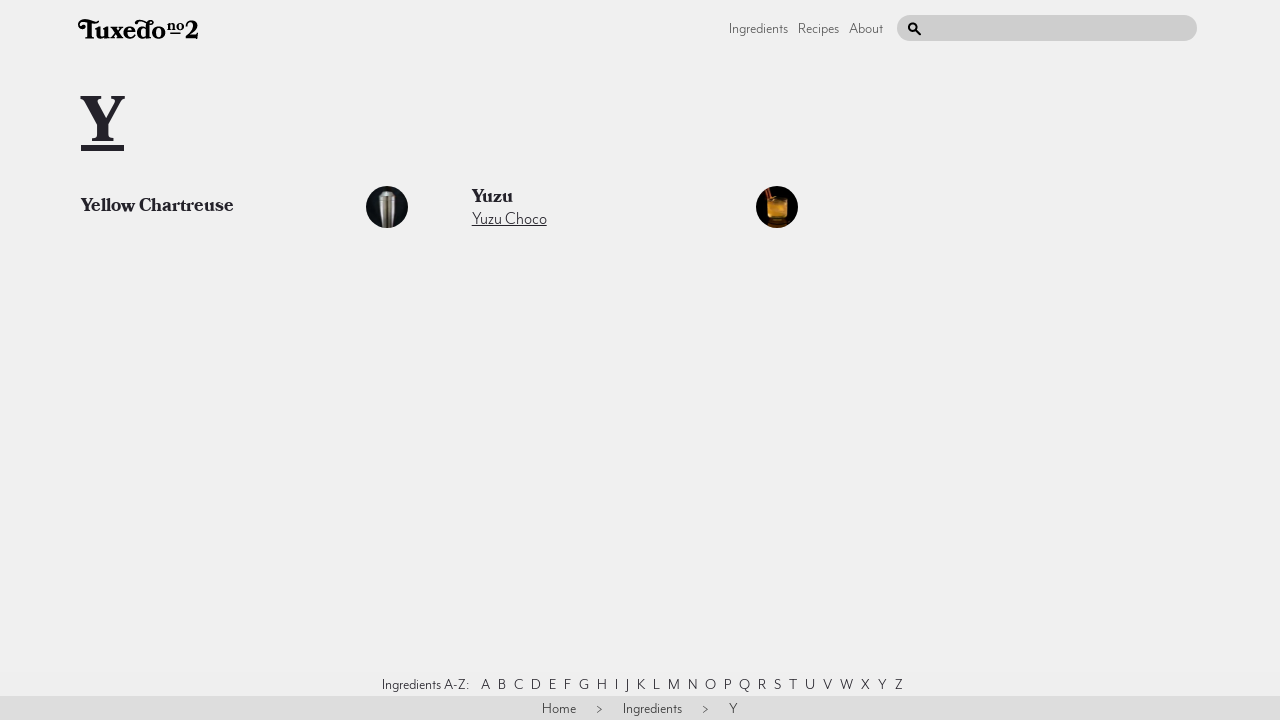

--- FILE ---
content_type: text/html; charset=utf-8
request_url: http://68733.date.tuxedono2.com/ingredients-index/y
body_size: 9298
content:
<!DOCTYPE html>
<html data-share-alert="1" logged-in="false" class="">
  <head itemscope itemtype="http://schema.org/WebSite">
    <title itemprop='name'>Tuxedo No.2 | A Cocktail Companion</title>
    <link rel="canonical" href="http://tuxedono2.com" itemprop="url">
    <link href="/dist/application.css" rel="stylesheet" media="all">
    <script src="/dist/application.js"></script>
    <meta name="csrf-param" content="authenticity_token" />
<meta name="csrf-token" content="PkXRYG8yjQrllTn4zlkcyIRNvt81+rNMkXUPcHAKlFMjvgThJj/nuBUYfaDiB/7nL8AAyNwMlFDy3skqqO84PA==" />
      <meta charset="UTF-8">
  <meta name="viewport" content="width=device-width, initial-scale=1;">
  <meta name="description" content="Your drinking guide with cocktail recipes by spirit, ingredient, and season">
  <meta property="og:title" content="Tuxedo No.2 | A Cocktail Companion" />
  <meta property="og:image" content="" />
  <meta property="og:description" content="Your drinking guide with cocktail recipes by spirit, ingredient, and season" />
  <link rel="apple-touch-icon" sizes="180x180" href="https://i.imgur.com/7coAF7c.png">
  <meta name="p:domain_verify" content="99aa7869478e426be39e0e97e08c8797"/>
  <meta name="twitter:card" content="summary_large_image">
  <meta name="twitter:site" content="@tuxno2">
  <meta name="twitter:title" content="Tuxedo No.2 | A Cocktail Companion">
  <meta name="twitter:description" content="Your drinking guide with cocktail recipes by spirit, ingredient, and season">
  <meta name="twitter:image:src" content="">

    
  <!-- Data layer for Google Tag Manager (Must go above Container tag) -->
  <script>
    dataLayer = [];
  </script>
  <!-- Data Layer End -->

  <!-- Google Tag Manager -->
  <script>(function(w,d,s,l,i){w[l]=w[l]||[];w[l].push({'gtm.start':
  new Date().getTime(),event:'gtm.js'});var f=d.getElementsByTagName(s)[0],
  j=d.createElement(s),dl=l!='dataLayer'?'&l='+l:'';j.async=true;j.src=
  'https://www.googletagmanager.com/gtm.js?id='+i+dl;f.parentNode.insertBefore(j,f);
  })(window,document,'script','dataLayer','GTM-TPXQD92');</script>
  <!-- End Google Tag Manager -->


  </head>
  <body data-no-turbolink>
    
  <!-- Google Tag Manager (noscript) -->
  <noscript><iframe src="https://www.googletagmanager.com/ns.html?id=GTM-TPXQD92"
  height="0" width="0" style="display:none;visibility:hidden"></iframe></noscript>
  <!-- End Google Tag Manager (noscript) -->

    <div class="site-container">
      <div class="global-header">
  <a href="/" class="global-header__logo">
    <svg xmlns="http://www.w3.org/2000/svg" class="svg ">
  <use href="/dist/sprite.svg#logo"></use>
</svg>

  </a>
  <div class="global-header__secondary-content">
    <div class="global-header__links hidden" data-target-toggleable="header-links">
      <a class="global-header__link" href="/ingredients">Ingredients</a>
      <a class="global-header__link" href="/recipes">Recipes</a>
      <a class="global-header__link" href="/about">About</a>
      <a class="global-header__link authenticate" href="/admin" data-admin-link>Admin</a>
    </div>
    <div class="global-header__search-wrapper">
      <input type="text" class="global-header__search-input" data-role="search"/>
      <svg xmlns="http://www.w3.org/2000/svg" class="svg global-header__search-icon">
  <use href="/dist/sprite.svg#search"></use>
</svg>

    </div>
    <div class="global-header__mobile-hamburger-menu" data-toggle-target="[data-target-toggleable='header-links']">
      <svg xmlns="http://www.w3.org/2000/svg" class="svg ">
  <use href="/dist/sprite.svg#hamburger"></use>
</svg>

    </div>
  </div>
</div>

        <div class="index content" itemtype="http://schema.org/ItemList">
    <h1 itemprop="name" role="heading" class="index-letter-label"><a href="/ingredients-index/y">Y</a></h1>
    <div class="grid">
      <div 
  class="index-element " 
  itemprop="itemListElement"
  role="listitem" 
  itemscope 
  itemtype="http://schema.org/Recipe" 
>
  <div class="index-element__text">
    <a class="index-element__name" itemprop="name" href="/ingredients/yellow-chartreuse-cocktail-recipes">yellow chartreuse</a>
        <div class="index-element__subtext">
          

        </div>
  </div>
  <a href="/ingredients/yellow-chartreuse-cocktail-recipes" class="index-element__image">
    <img srcset="https://d34nm4jmyicdxh.cloudfront.net/eyJidWNrZXQiOiJjaHJpc3N5LXR1eGVkby1ubzIiLCJrZXkiOiJzaGFrZXIuanBnIiwiZWRpdHMiOnsicmVzaXplIjp7IndpZHRoIjoxMDAsImhlaWdodCI6MTAwLCJmaXQiOiJjb3ZlciJ9fX0= 1x, https://d34nm4jmyicdxh.cloudfront.net/eyJidWNrZXQiOiJjaHJpc3N5LXR1eGVkby1ubzIiLCJrZXkiOiJzaGFrZXIuanBnIiwiZWRpdHMiOnsicmVzaXplIjp7IndpZHRoIjoyMDAsImhlaWdodCI6MjAwLCJmaXQiOiJjb3ZlciJ9fX0= 2x" class="index-element__img" alt="yellow chartreuse cocktail photo" itemprop="image" role="img" src="https://d34nm4jmyicdxh.cloudfront.net/eyJidWNrZXQiOiJjaHJpc3N5LXR1eGVkby1ubzIiLCJrZXkiOiJzaGFrZXIuanBnIiwiZWRpdHMiOnsicmVzaXplIjp7IndpZHRoIjoxMDAsImhlaWdodCI6MTAwLCJmaXQiOiJjb3ZlciJ9fX0=" />
  </a>
</div>
<div 
  class="index-element " 
  itemprop="itemListElement"
  role="listitem" 
  itemscope 
  itemtype="http://schema.org/Recipe" 
>
  <div class="index-element__text">
    <a class="index-element__name" itemprop="name" href="/ingredients/yuzu-cocktail-recipes">yuzu</a>
        <div class="index-element__subtext">
          <a href="/yuzu-choco-cocktail-recipe">Yuzu Choco</a>

        </div>
  </div>
  <a href="/ingredients/yuzu-cocktail-recipes" class="index-element__image">
    <img srcset="https://d34nm4jmyicdxh.cloudfront.net/eyJidWNrZXQiOiJjaHJpc3N5LXR1eGVkby1ubzIiLCJrZXkiOiJ5dXp1LWNob2NvLTIuanBnIiwiZWRpdHMiOnsicmVzaXplIjp7IndpZHRoIjoxMDAsImhlaWdodCI6MTAwLCJmaXQiOiJjb3ZlciJ9fX0= 1x, https://d34nm4jmyicdxh.cloudfront.net/eyJidWNrZXQiOiJjaHJpc3N5LXR1eGVkby1ubzIiLCJrZXkiOiJ5dXp1LWNob2NvLTIuanBnIiwiZWRpdHMiOnsicmVzaXplIjp7IndpZHRoIjoyMDAsImhlaWdodCI6MjAwLCJmaXQiOiJjb3ZlciJ9fX0= 2x" class="index-element__img" alt="yuzu cocktail photo" itemprop="image" role="img" src="https://d34nm4jmyicdxh.cloudfront.net/eyJidWNrZXQiOiJjaHJpc3N5LXR1eGVkby1ubzIiLCJrZXkiOiJ5dXp1LWNob2NvLTIuanBnIiwiZWRpdHMiOnsicmVzaXplIjp7IndpZHRoIjoxMDAsImhlaWdodCI6MTAwLCJmaXQiOiJjb3ZlciJ9fX0=" />
  </a>
</div>

    </div>
</div>

  <div class="index-menu alphabet">
  <span class="index-menu-item title">Ingredients A-Z:</span>
    <a class="index-menu-item alphabet" href="/ingredients-index/a">A</a>
    <a class="index-menu-item alphabet" href="/ingredients-index/b">B</a>
    <a class="index-menu-item alphabet" href="/ingredients-index/c">C</a>
    <a class="index-menu-item alphabet" href="/ingredients-index/d">D</a>
    <a class="index-menu-item alphabet" href="/ingredients-index/e">E</a>
    <a class="index-menu-item alphabet" href="/ingredients-index/f">F</a>
    <a class="index-menu-item alphabet" href="/ingredients-index/g">G</a>
    <a class="index-menu-item alphabet" href="/ingredients-index/h">H</a>
    <a class="index-menu-item alphabet" href="/ingredients-index/i">I</a>
    <a class="index-menu-item alphabet" href="/ingredients-index/j">J</a>
    <a class="index-menu-item alphabet" href="/ingredients-index/k">K</a>
    <a class="index-menu-item alphabet" href="/ingredients-index/l">L</a>
    <a class="index-menu-item alphabet" href="/ingredients-index/m">M</a>
    <a class="index-menu-item alphabet" href="/ingredients-index/n">N</a>
    <a class="index-menu-item alphabet" href="/ingredients-index/o">O</a>
    <a class="index-menu-item alphabet" href="/ingredients-index/p">P</a>
    <a class="index-menu-item alphabet" href="/ingredients-index/q">Q</a>
    <a class="index-menu-item alphabet" href="/ingredients-index/r">R</a>
    <a class="index-menu-item alphabet" href="/ingredients-index/s">S</a>
    <a class="index-menu-item alphabet" href="/ingredients-index/t">T</a>
    <a class="index-menu-item alphabet" href="/ingredients-index/u">U</a>
    <a class="index-menu-item alphabet" href="/ingredients-index/v">V</a>
    <a class="index-menu-item alphabet" href="/ingredients-index/w">W</a>
    <a class="index-menu-item alphabet" href="/ingredients-index/x">X</a>
    <a class="index-menu-item alphabet" href="/ingredients-index/y">Y</a>
    <a class="index-menu-item alphabet" href="/ingredients-index/z">Z</a>
</div>

  <ul class="index-menu breadcrumbs" vocab="http://schema.org/" typeof="BreadcrumbList">

  <li property="itemListElement" typeof="ListItem">
    <a class="index-menu-item breadcrumbs-crumb" property="item" typeof="WebPage" href="https://tuxedono2.com/">
      <span property="name">Home</span>
</a>    <meta property="position" content="1">
  </li>

  <span class="breadcrumbs-seperator">></span>

  <li property="itemListElement" typeof="ListItem">
    <a class="index-menu-item breadcrumbs-crumb" property="item" typeof="WebPage" href="https://tuxedono2.com/ingredients">
      <span property="name">Ingredients</span>
</a>    <meta property="position" content="2">
  </li>

  <span class="breadcrumbs-seperator">></span>

  <li property="itemListElement" typeof="ListItem">
    <a class="index-menu-item breadcrumbs-crumb" property="item" typeof="WebPage" href="https://tuxedono2.com/ingredients-index/y">
      <span property="name">Y</span>
</a>    <meta property="position" content="3">
  </li>
</ul>


    </div>
  </body>
</html>


--- FILE ---
content_type: text/css
request_url: http://68733.date.tuxedono2.com/dist/application.css
body_size: 103896
content:
.centered-content-box, .edit_panel {
  width: 940px;
  margin: 0 auto;
  position: relative; }

.centered-content-box-large, .content, .global-header, .about, .recipe, .component {
  margin: 0 auto;
  position: relative;
  width: 100%;
  max-width: 1150px; }

.recipe__header-title:first-letter,
.recipe__header-title .swash-cap {
  font-feature-settings: "swsh";
  -moz-font-feature-settings: "swsh";
  -webkit-font-feature-settings: "swsh"; }

.recipe__header-title .swash-cap.letter-t {
  margin-right: -0.13em; }

.recipe__header-title .swash-cap.letter-z {
  margin-right: -0.14em; }

/* legacy */
* {
  box-sizing: border-box;
  -moz-box-sizing: border-box; }

ul,
li {
  list-style-type: none;
  padding: 0;
  margin: 0; }

a {
  color: currentColor;
  text-underline-offset: 2px; }

html,
body {
  height: 100%;
  color: #24222a; }

body {
  background: #f0f0f0;
  margin: 0;
  padding: 0; }

.site-container {
  position: relative;
  min-height: 100%;
  display: flex;
  flex-direction: column;
  align-items: center; }
  .site-container.noscroll {
    max-height: 100vh;
    overflow: hidden; }

.hidden {
  display: none; }

.centered-content-box, .edit_panel {
  width: 940px;
  margin: 0 auto;
  position: relative; }

.centered-content-box-large, .content, .global-header, .about, .recipe, .component {
  margin: 0 auto;
  position: relative;
  width: 100%;
  max-width: 1150px; }

.recipe__header-title:first-letter,
.recipe__header-title .swash-cap {
  font-feature-settings: "swsh";
  -moz-font-feature-settings: "swsh";
  -webkit-font-feature-settings: "swsh"; }

.recipe__header-title .swash-cap.letter-t {
  margin-right: -0.13em; }

.recipe__header-title .swash-cap.letter-z {
  margin-right: -0.14em; }

html,
body {
  font-family: "bookmania", Georgia, serif; }

h1,
h2,
h3 {
  font-weight: 900;
  font-feature-settings: "kern" 1;
  -moz-font-feature-settings: "kern" 1;
  -webkit-font-feature-settings: "kern" 1; }

/* bookmania renders very poorly on windows at smaller sizes */
.win .recipe__description p,
.win .component__description p,
.win .index-element__name,
.win .card__text--list {
  font-family: georgia, sans-serif; }

@font-face {
  font-family: "bookmania";
  src: url("/webfonts/bookmania-regular.eot?#iefix") format("embedded-opentype"), url("/webfonts/bookmania-regular.woff") format("woff"), url("/webfonts/bookmania-regular.ttf") format("truetype");
  font-weight: normal;
  font-style: normal; }

@font-face {
  font-family: "bookmania";
  src: url("/webfonts/bookmania-regular-italic.eot?#iefix") format("embedded-opentype"), url("/webfonts/bookmania-regular-italic.woff") format("woff"), url("/webfonts/bookmania-regular-italic.ttf") format("truetype");
  font-weight: normal;
  font-style: italic; }

@font-face {
  font-family: "bookmania";
  src: url("/webfonts/bookmania-semibold.eot?#iefix") format("embedded-opentype"), url("/webfonts/bookmania-semibold.woff") format("woff"), url("/webfonts/bookmania-semibold.ttf") format("truetype");
  font-weight: bold;
  font-style: normal; }

@font-face {
  font-family: "bookmania";
  src: url("/webfonts/bookmania-semibold-italic.eot?#iefix") format("embedded-opentype"), url("/webfonts/bookmania-semibold-italic.woff") format("woff"), url("/webfonts/bookmania-semibold-italic.ttf") format("truetype");
  font-weight: bold;
  font-style: italic; }

@font-face {
  font-family: "bookmania";
  src: url("/webfonts/bookmania-bold.eot?#iefix") format("embedded-opentype"), url("/webfonts/bookmania-bold.woff") format("woff"), url("/webfonts/bookmania-bold.ttf") format("truetype");
  font-weight: 900;
  font-style: normal; }

@font-face {
  font-family: "bookmania";
  src: url("/webfonts/bookmania-bold-italic.eot?#iefix") format("embedded-opentype"), url("/webfonts/bookmania-bold-italic.woff") format("woff"), url("/webfonts/bookmania-bold-italic.ttf") format("truetype");
  font-weight: 900;
  font-style: italic; }

@font-face {
  font-family: "mr-eaves";
  src: url("/webfonts/mreavesmodot-book-webfont.eot?#iefix") format("embedded-opentype"), url("/webfonts/mreavesmodot-book-webfont.woff") format("woff"), url("/webfonts/mreavesmodot-book-webfont.ttf") format("truetype");
  font-weight: normal;
  font-style: normal; }

@font-face {
  font-family: "mr-eaves";
  src: url("/webfonts/mreavesmodot-bold-webfont.eot?#iefix") format("embedded-opentype"), url("/webfonts/mreavesmodot-bold-webfont.woff") format("woff"), url("/webfonts/mreavesmodot-bold-webfont.ttf") format("truetype");
  font-weight: bold;
  font-style: normal; }

.svg {
  width: 100%;
  height: 100%; }

.centered-content-box, .edit_panel {
  width: 940px;
  margin: 0 auto;
  position: relative; }

.centered-content-box-large, .content, .global-header, .about, .recipe, .component {
  margin: 0 auto;
  position: relative;
  width: 100%;
  max-width: 1150px; }

.recipe__header-title:first-letter,
.recipe__header-title .swash-cap {
  font-feature-settings: "swsh";
  -moz-font-feature-settings: "swsh";
  -webkit-font-feature-settings: "swsh"; }

.recipe__header-title .swash-cap.letter-t {
  margin-right: -0.13em; }

.recipe__header-title .swash-cap.letter-z {
  margin-right: -0.14em; }

.centered-content-box, .edit_panel {
  width: 940px;
  margin: 0 auto;
  position: relative; }

.centered-content-box-large, .content, .global-header, .about, .recipe, .component {
  margin: 0 auto;
  position: relative;
  width: 100%;
  max-width: 1150px; }

.recipe__header-title:first-letter,
.recipe__header-title .swash-cap {
  font-feature-settings: "swsh";
  -moz-font-feature-settings: "swsh";
  -webkit-font-feature-settings: "swsh"; }

.recipe__header-title .swash-cap.letter-t {
  margin-right: -0.13em; }

.recipe__header-title .swash-cap.letter-z {
  margin-right: -0.14em; }

/* legacy */
* {
  box-sizing: border-box;
  -moz-box-sizing: border-box; }

ul,
li {
  list-style-type: none;
  padding: 0;
  margin: 0; }

a {
  color: currentColor;
  text-underline-offset: 2px; }

html,
body {
  height: 100%;
  color: #24222a; }

body {
  background: #f0f0f0;
  margin: 0;
  padding: 0; }

.site-container {
  position: relative;
  min-height: 100%;
  display: flex;
  flex-direction: column;
  align-items: center; }
  .site-container.noscroll {
    max-height: 100vh;
    overflow: hidden; }

.hidden {
  display: none; }

.subtle_button, .admin_create_link {
  font-size: 16px;
  border: 1px solid rgba(100, 100, 100, 0.4);
  padding: 2px 8px 3px;
  border-radius: 3px; }

.no {
  font-size: 7px;
  display: inline-block;
  line-height: 100%;
  padding-bottom: 0px;
  letter-spacing: 1px;
  vertical-align: text-top;
  position: relative;
  border-bottom: 1px solid #333;
  top: -5px;
  margin-right: 1px; }
  .win .no {
    top: -2px; }

.display-number {
  font-family: "bookmania", Georgia, serif;
  text-decoration: none;
  font-weight: 800;
  background: #fff;
  border-radius: 100px;
  display: flex;
  align-items: center;
  justify-content: center;
  font-size: 22px;
  position: relative;
  line-height: 130%;
  width: 75px;
  height: 75px;
  padding-top: 5px; }
  .display-number.large {
    font-size: 36px; }
    .display-number.large .no {
      left: 10px; }
  .win .display-number {
    padding-top: 0; }
  .display-number__tag-icon {
    width: 32px;
    height: 32px;
    transform: translate(-1px, -2px); }

.authenticate {
  display: none; }
  html[logged-in="true"] .authenticate {
    display: block; }

.teaser-bg {
  background-size: cover !important; }
  .teaser-bg, .teaser-bg:after {
    width: 100%;
    height: 100%;
    position: fixed; }
  .teaser-bg:after {
    content: "";
    background-color: rgba(0, 0, 0, 0.6); }

.map {
  clear: both;
  margin: 0;
  padding: 0;
  width: 100%; }

.button, .card__action {
  padding: 4px 16px;
  border: 1px solid currentColor;
  display: inline-block;
  text-transform: uppercase;
  font-weight: bold;
  font-size: 10px;
  text-decoration: none;
  letter-spacing: 0.075em;
  font-family: "mr-eaves", -apple-system, BlinkMacSystemFont, "Segoe UI", Roboto, Helvetica, Arial, sans-serif, "Apple Color Emoji", "Segoe UI Emoji", "Segoe UI Symbol";
  cursor: pointer; }
  .button.loading, .loading.card__action, .button.lazyloader--loading, .lazyloader--loading.card__action {
    opacity: 0.6;
    cursor: initial; }

.site-footer {
  clear: both;
  width: 100%;
  text-align: center;
  color: #999;
  background: white;
  font-size: 16px;
  font-weight: bold;
  position: absolute;
  bottom: 0;
  left: 0;
  margin: 0;
  padding: 10px; }

.loader {
  left: 50%;
  transform: translateX(-50%) translateY(50%);
  position: absolute;
  bottom: 4em;
  display: none;
  width: 30px;
  height: 30px; }
  @media (max-width: 700px) {
    .loader {
      bottom: 6em; } }
  .lazyloader-document-loading .loader:last-child {
    display: block; }

.centered-content-box, .edit_panel {
  width: 940px;
  margin: 0 auto;
  position: relative; }

.centered-content-box-large, .content, .global-header, .about, .recipe, .component {
  margin: 0 auto;
  position: relative;
  width: 100%;
  max-width: 1150px; }

.recipe__header-title:first-letter,
.recipe__header-title .swash-cap {
  font-feature-settings: "swsh";
  -moz-font-feature-settings: "swsh";
  -webkit-font-feature-settings: "swsh"; }

.recipe__header-title .swash-cap.letter-t {
  margin-right: -0.13em; }

.recipe__header-title .swash-cap.letter-z {
  margin-right: -0.14em; }

/* legacy */
* {
  box-sizing: border-box;
  -moz-box-sizing: border-box; }

ul,
li {
  list-style-type: none;
  padding: 0;
  margin: 0; }

a {
  color: currentColor;
  text-underline-offset: 2px; }

html,
body {
  height: 100%;
  color: #24222a; }

body {
  background: #f0f0f0;
  margin: 0;
  padding: 0; }

.site-container {
  position: relative;
  min-height: 100%;
  display: flex;
  flex-direction: column;
  align-items: center; }
  .site-container.noscroll {
    max-height: 100vh;
    overflow: hidden; }

.hidden {
  display: none; }

.form-content .primary {
  width: 440px;
  float: left;
  font-size: 17.5px;
  padding: 20px 25px;
  margin-bottom: 40px;
  line-height: 135%;
  color: #555;
  background-color: #f1f1f1; }

.form-content .secondary {
  padding: 20px 0;
  width: 440px;
  float: left; }

.form-content input[type="text"],
.form-content textarea,
.form-content .textfield {
  width: 100%;
  border-radius: 4px;
  display: block;
  font-size: 18px;
  background: #ddd;
  color: #333;
  line-height: 124%;
  border: 1px solid #555;
  padding: 6px 10px;
  margin-bottom: 16px;
  font-family: -apple-system, BlinkMacSystemFont, "Segoe UI", Roboto, Helvetica, Arial, sans-serif, "Apple Color Emoji", "Segoe UI Emoji", "Segoe UI Symbol"; }

.form-content textarea {
  min-height: 300px; }
  .form-content textarea#recipe {
    min-height: 415px; }
  .form-content textarea.mini {
    min-height: 3.5em; }

.form-content .edit_panel .form_block {
  width: 440px;
  float: left; }
  .form-content .edit_panel .form_block.primary {
    margin-right: 20px; }

.form-content .form_block.secondary {
  padding: 20px 0; }

.form-content .form_block .awesomplete {
  position: relative; }
  .form-content .form_block .awesomplete ul {
    position: absolute;
    margin-top: -16px; }

.form-content input[type="submit"],
.form-content input[type="file"],
.form-content button {
  min-width: 120px;
  font-size: 16px;
  margin-top: 7px; }

.form-content input[type="submit"] {
  max-width: 300px;
  display: inline-block; }

.form-content button {
  font-size: 14px;
  font-family: sans-serif;
  margin-bottom: 7px; }

.form-content .mention_username {
  font-size: 18px;
  color: #999; }

.form-content .image-picker {
  display: inline-block; }

.form-content .clear_image {
  display: inline-block;
  color: #8b5300; }
  .form-content .clear_image.cleared {
    color: #999; }

.form-content .user-form,
.form-content .alert,
.form-content .notice {
  width: 400px;
  padding: 30px;
  margin: 0 auto;
  background-color: rgba(250, 250, 250, 0.6);
  border-radius: 4px;
  z-index: 5;
  position: relative;
  top: 200px; }

.form-content .alert,
.form-content .notice {
  padding: 10px 30px;
  color: white;
  background-color: #ff524d;
  margin-bottom: 10px;
  display: none; }

.form-content .show-extra-options {
  display: inline-block;
  padding: 0 7px 1px 7px;
  background: #ccc;
  color: white;
  cursor: pointer;
  border-radius: 2px; }
  .form-content .show-extra-options:hover {
    background: #aaa; }

.form-content .extra-options,
.form-content .image-options {
  border: 1px solid #ccc;
  background: white;
  padding: 10px;
  margin: 6px 0; }

.form-content .alert:empty,
.form-content .notice:empty {
  display: none; }

.form-content .active .mention_username {
  color: #333; }

@media (max-width: 650px) {
  .form-content .user-form,
  .form-content .alert,
  .form-content .notice {
    width: 90%;
    margin: 0 auto;
    top: 75px;
    background-color: rgba(250, 250, 250, 0.8); } }

.centered-content-box, .edit_panel {
  width: 940px;
  margin: 0 auto;
  position: relative; }

.centered-content-box-large, .content, .global-header, .about, .recipe, .component {
  margin: 0 auto;
  position: relative;
  width: 100%;
  max-width: 1150px; }

.recipe__header-title:first-letter,
.recipe__header-title .swash-cap {
  font-feature-settings: "swsh";
  -moz-font-feature-settings: "swsh";
  -webkit-font-feature-settings: "swsh"; }

.recipe__header-title .swash-cap.letter-t {
  margin-right: -0.13em; }

.recipe__header-title .swash-cap.letter-z {
  margin-right: -0.14em; }

.index-element {
  display: flex;
  align-items: center;
  margin-bottom: 1em; }
  .index-element--image-first {
    flex-direction: row-reverse; }
    .index-element--image-first .index-element__image {
      margin-right: 1em; }
  .index-element__image {
    width: 42px;
    height: 42px;
    overflow: hidden;
    border-radius: 50%;
    min-width: 42px;
    min-height: 42px;
    margin-top: -0.125em;
    display: block; }
    .index-element__image.for-search {
      margin-left: 1em; }
  .index-element__img {
    width: 100%;
    height: 100%;
    object-fit: cover; }
  .index-element__text {
    flex: 1;
    margin-right: 1em;
    text-transform: capitalize; }
  .index-element__name {
    font-family: "bookmania", Georgia, serif;
    text-decoration: none;
    padding-bottom: 0.3em;
    display: block;
    line-height: 1;
    font-size: 1.1em;
    font-weight: 800; }
  .index-element__subtext {
    font-family: "mr-eaves", -apple-system, BlinkMacSystemFont, "Segoe UI", Roboto, Helvetica, Arial, sans-serif, "Apple Color Emoji", "Segoe UI Emoji", "Segoe UI Symbol";
    font-size: 1.1em; }
  .index-element.for-search {
    max-width: 800px;
    width: 100%;
    min-width: 0;
    margin: 0;
    padding: 1em 0.66em;
    text-decoration: none;
    border-bottom: 1px solid #dedede; }
    .index-element.for-search .index-element__subtext {
      font-family: "bookmania", Georgia, serif;
      font-size: 0.8em;
      line-height: 1.4; }

.admin-controls {
  margin-top: 0.25em; }

.index-letter-label {
  width: 100%;
  font-size: 4em;
  padding: 0;
  margin: 0; }

.index-menu {
  width: 100%;
  display: flex;
  justify-content: center;
  flex-wrap: wrap;
  background-color: #efefef;
  text-align: center;
  font-family: "mr-eaves", -apple-system, BlinkMacSystemFont, "Segoe UI", Roboto, Helvetica, Arial, sans-serif, "Apple Color Emoji", "Segoe UI Emoji", "Segoe UI Symbol"; }
  .index-menu li {
    display: inline-flex; }
  .index-menu a {
    text-decoration: none; }

.index-menu-item {
  padding: 0.25em 0.5em; }

.index-menu-item.alphabet {
  padding: 0.25em; }

.centered-content-box, .edit_panel {
  width: 940px;
  margin: 0 auto;
  position: relative; }

.centered-content-box-large, .content, .global-header, .about, .recipe, .component {
  margin: 0 auto;
  position: relative;
  width: 100%;
  max-width: 1150px; }

.recipe__header-title:first-letter,
.recipe__header-title .swash-cap {
  font-feature-settings: "swsh";
  -moz-font-feature-settings: "swsh";
  -webkit-font-feature-settings: "swsh"; }

.recipe__header-title .swash-cap.letter-t {
  margin-right: -0.13em; }

.recipe__header-title .swash-cap.letter-z {
  margin-right: -0.14em; }

/* legacy */
* {
  box-sizing: border-box;
  -moz-box-sizing: border-box; }

ul,
li {
  list-style-type: none;
  padding: 0;
  margin: 0; }

a {
  color: currentColor;
  text-underline-offset: 2px; }

html,
body {
  height: 100%;
  color: #24222a; }

body {
  background: #f0f0f0;
  margin: 0;
  padding: 0; }

.site-container {
  position: relative;
  min-height: 100%;
  display: flex;
  flex-direction: column;
  align-items: center; }
  .site-container.noscroll {
    max-height: 100vh;
    overflow: hidden; }

.hidden {
  display: none; }

.content {
  min-height: 200px;
  padding-bottom: 50px;
  flex: 1; }
  @media (max-width: 1300px) {
    .content.index {
      padding: 0 16px 50px 16px; } }

.grid {
  display: grid;
  grid-template-columns: 0.33fr 0.33fr 0.33fr;
  grid-column-gap: 4em;
  grid-row-gap: 1em; }
  .grid--half-gap {
    grid-column-gap: 2em; }
  @media (max-width: 1100px) {
    .grid {
      grid-template-columns: 0.66fr 0.66fr; } }
  @media (max-width: 800px) {
    .grid {
      grid-template-columns: 100fr; } }

.tag {
  width: 0.8em;
  height: 1em; }
  .tag--collins-glass {
    height: 1.05em;
    width: 0.75em;
    margin-left: 1px; }
  .tag--up {
    height: 0.75em;
    margin-right: 2px;
    margin-left: 1px; }
  .tag--rocks {
    width: 1em;
    margin-left: 1px; }
  .tag--crushed-ice {
    width: 1em; }
  .tag--cracked-ice {
    width: 1em;
    height: 1.1em;
    transform: translateY(-1px); }
  .tag--served-hot {
    width: 0.9em;
    height: 1em;
    margin-left: 3px;
    transform: translateY(-1px); }
  .tag--shaken {
    transform: translateY(-1.5px);
    width: 0.875em;
    height: 0.95em; }
  .tag--stirred {
    height: 1em;
    transform: translateY(-1px); }
  .tag--tiki-glass {
    height: 1.15em;
    width: 0.875em; }
  .tag--rocks-glass {
    width: 0.875em;
    height: 0.85em;
    margin-left: 2px; }
  .tag--cocktail-glass {
    width: 0.9em;
    margin-left: 2px; }
  .tag--built-in-glass {
    transform: translateY(-1px); }
  .tag--toddy-glass {
    height: 0.875em;
    margin-left: 1px; }

.centered-content-box, .edit_panel {
  width: 940px;
  margin: 0 auto;
  position: relative; }

.centered-content-box-large, .content, .global-header, .about, .recipe, .component {
  margin: 0 auto;
  position: relative;
  width: 100%;
  max-width: 1150px; }

.recipe__header-title:first-letter,
.recipe__header-title .swash-cap {
  font-feature-settings: "swsh";
  -moz-font-feature-settings: "swsh";
  -webkit-font-feature-settings: "swsh"; }

.recipe__header-title .swash-cap.letter-t {
  margin-right: -0.13em; }

.recipe__header-title .swash-cap.letter-z {
  margin-right: -0.14em; }

.centered-content-box, .edit_panel {
  width: 940px;
  margin: 0 auto;
  position: relative; }

.centered-content-box-large, .content, .global-header, .about, .recipe, .component {
  margin: 0 auto;
  position: relative;
  width: 100%;
  max-width: 1150px; }

.recipe__header-title:first-letter,
.recipe__header-title .swash-cap {
  font-feature-settings: "swsh";
  -moz-font-feature-settings: "swsh";
  -webkit-font-feature-settings: "swsh"; }

.recipe__header-title .swash-cap.letter-t {
  margin-right: -0.13em; }

.recipe__header-title .swash-cap.letter-z {
  margin-right: -0.14em; }

/* legacy */
* {
  box-sizing: border-box;
  -moz-box-sizing: border-box; }

ul,
li {
  list-style-type: none;
  padding: 0;
  margin: 0; }

a {
  color: currentColor;
  text-underline-offset: 2px; }

html,
body {
  height: 100%;
  color: #24222a; }

body {
  background: #f0f0f0;
  margin: 0;
  padding: 0; }

.site-container {
  position: relative;
  min-height: 100%;
  display: flex;
  flex-direction: column;
  align-items: center; }
  .site-container.noscroll {
    max-height: 100vh;
    overflow: hidden; }

.hidden {
  display: none; }

.subtle_button, .admin_create_link {
  font-size: 16px;
  border: 1px solid rgba(100, 100, 100, 0.4);
  padding: 2px 8px 3px;
  border-radius: 3px; }

.no {
  font-size: 7px;
  display: inline-block;
  line-height: 100%;
  padding-bottom: 0px;
  letter-spacing: 1px;
  vertical-align: text-top;
  position: relative;
  border-bottom: 1px solid #333;
  top: -5px;
  margin-right: 1px; }
  .win .no {
    top: -2px; }

.display-number {
  font-family: "bookmania", Georgia, serif;
  text-decoration: none;
  font-weight: 800;
  background: #fff;
  border-radius: 100px;
  display: flex;
  align-items: center;
  justify-content: center;
  font-size: 22px;
  position: relative;
  line-height: 130%;
  width: 75px;
  height: 75px;
  padding-top: 5px; }
  .display-number.large {
    font-size: 36px; }
    .display-number.large .no {
      left: 10px; }
  .win .display-number {
    padding-top: 0; }
  .display-number__tag-icon {
    width: 32px;
    height: 32px;
    transform: translate(-1px, -2px); }

.authenticate {
  display: none; }
  html[logged-in="true"] .authenticate {
    display: block; }

.teaser-bg {
  background-size: cover !important; }
  .teaser-bg, .teaser-bg:after {
    width: 100%;
    height: 100%;
    position: fixed; }
  .teaser-bg:after {
    content: "";
    background-color: rgba(0, 0, 0, 0.6); }

.map {
  clear: both;
  margin: 0;
  padding: 0;
  width: 100%; }

.button, .card__action {
  padding: 4px 16px;
  border: 1px solid currentColor;
  display: inline-block;
  text-transform: uppercase;
  font-weight: bold;
  font-size: 10px;
  text-decoration: none;
  letter-spacing: 0.075em;
  font-family: "mr-eaves", -apple-system, BlinkMacSystemFont, "Segoe UI", Roboto, Helvetica, Arial, sans-serif, "Apple Color Emoji", "Segoe UI Emoji", "Segoe UI Symbol";
  cursor: pointer; }
  .button.loading, .loading.card__action, .button.lazyloader--loading, .lazyloader--loading.card__action {
    opacity: 0.6;
    cursor: initial; }

.site-footer {
  clear: both;
  width: 100%;
  text-align: center;
  color: #999;
  background: white;
  font-size: 16px;
  font-weight: bold;
  position: absolute;
  bottom: 0;
  left: 0;
  margin: 0;
  padding: 10px; }

.loader {
  left: 50%;
  transform: translateX(-50%) translateY(50%);
  position: absolute;
  bottom: 4em;
  display: none;
  width: 30px;
  height: 30px; }
  @media (max-width: 700px) {
    .loader {
      bottom: 6em; } }
  .lazyloader-document-loading .loader:last-child {
    display: block; }

.card {
  display: grid;
  grid-template-areas: "head head" "content image";
  grid-template-rows: 50px 1fr;
  grid-template-columns: auto 1fr;
  grid-column-gap: 16px;
  margin-bottom: 10px;
  font-family: "mr-eaves", -apple-system, BlinkMacSystemFont, "Segoe UI", Roboto, Helvetica, Arial, sans-serif, "Apple Color Emoji", "Segoe UI Emoji", "Segoe UI Symbol"; }
  .card--border-version {
    grid-template-areas: "head head" "content image";
    grid-template-rows: 60px 1fr;
    margin-bottom: 0;
    border: 1px solid currentColor;
    padding: 0 16px 16px 16px; }
  .card--border-version-on-mobile {
    /* this is more or less a duplicate of border-version, but in a MQ */ }
    @media (max-width: 900px) {
      .card--border-version-on-mobile {
        grid-template-areas: "head head" "content image";
        grid-template-rows: 60px 1fr;
        margin-bottom: 0;
        border: 1px solid currentColor;
        padding: 0 16px 16px 16px; } }
  .card--list {
    padding: 0 16px 24px 16px;
    display: flex;
    flex-direction: column; }
  .card--ingredient .card__label {
    margin-bottom: 0.5em; }
  .card__label {
    grid-area: head;
    width: 100%;
    margin-bottom: 16px;
    min-height: 40px; }
    .card__label--border-version {
      border-bottom: 1px solid currentColor;
      font-size: 11px;
      text-decoration: none; }
      .card__label--border-version:after {
        display: none; }
    .card__label--border-version-on-mobile {
      /* this is more or less a duplicate of border-version, but in a MQ */ }
      @media (max-width: 900px) {
        .card__label--border-version-on-mobile {
          border-bottom: 1px solid currentColor;
          font-size: 11px; }
          .card__label--border-version-on-mobile:after {
            display: none; } }
  .card__content {
    grid-area: content;
    display: flex;
    flex: 1;
    flex-direction: column;
    justify-content: space-between; }
  .card__text {
    font-size: 16px;
    line-height: 1.1;
    margin: 0 0 18px 0;
    font-family: "mr-eaves", -apple-system, BlinkMacSystemFont, "Segoe UI", Roboto, Helvetica, Arial, sans-serif, "Apple Color Emoji", "Segoe UI Emoji", "Segoe UI Symbol"; }
    .card__text--border-version {
      font-size: 16px; }
    .card__text--border-version-on-mobile {
      /* this is more or less a duplicate of border-version, but in a MQ */ }
      @media (max-width: 900px) {
        .card__text--border-version-on-mobile {
          font-size: 16px; } }
    .card__text--list {
      margin: 0; }
  .card__actions {
    display: flex;
    align-items: center; }
  .card__action-subtext {
    color: #656565;
    font-size: 13px;
    margin-left: 6px;
    white-space: pre; }
  .card__list-subtext .subtext {
    margin: 0;
    font-weight: 200;
    font-size: 15px; }
  .card__list-subtext a {
    text-decoration: none; }
  .card__list-name {
    font-size: 15px;
    display: block;
    font-family: "bookmania", Georgia, serif;
    font-weight: 700;
    text-transform: capitalize;
    margin-bottom: 2px;
    font-variant-numeric: oldstyle-nums;
    text-decoration: none; }
  .card__list-name__secondary {
    font-weight: 200; }
  .card__description {
    font-size: 17px;
    display: -webkit-box;
    -webkit-box-orient: vertical;
    -webkit-line-clamp: 3;
    overflow: hidden;
    max-height: 62px;
    min-height: 54px;
    margin: 0.5em 0; }
    .card__description p:first-of-type {
      margin: 0; }
  .card__section {
    margin: 0.5em 0;
    display: flex;
    flex-direction: column; }
  .card__section--illustration {
    width: calc(100% + 2em);
    max-height: 220px;
    flex: 1;
    flex-shrink: 0;
    margin: 0 -1em;
    border-bottom: 1px solid #000;
    position: relative; }
    .card__section--illustration > a {
      height: 100%;
      max-height: 100%;
      display: block; }
  .card__illustration {
    width: 100%;
    object-fit: contain;
    mix-blend-mode: multiply;
    max-height: 100%;
    height: 100%;
    min-height: 0; }
  .card__list-item {
    margin: 0.15em 0;
    text-decoration: none;
    text-overflow: ellipsis;
    overflow: hidden;
    white-space: nowrap;
    display: block;
    flex: 1; }
    .card__list-item--with-bar {
      display: flex;
      align-items: center; }
  .card__section-label {
    margin-bottom: 0.85em; }
  .card__action-chevron {
    width: 8px;
    height: 8px;
    position: relative;
    top: 1px; }
  .card__wide-action {
    min-height: 42px;
    display: flex;
    align-items: center;
    border-top: 1px solid #000;
    justify-content: space-between;
    margin-top: 0.5em;
    text-decoration: none; }

.card.instagram .card__image {
  width: 146px;
  margin: 0 -13px; }
  @media (min-width: 900px) and (max-width: 1100px) {
    .card.instagram .card__image {
      width: 106px; } }

.card.mail .card__image {
  margin: -13px 0 -13px -10px;
  max-width: 98px; }

.label, .recipe__recipe h1, .component__description .subcomponent-recipe h1,
.recipe__recipe h2,
.component__description .subcomponent-recipe h2,
.recipe__recipe h3,
.component__description .subcomponent-recipe h3 {
  font-family: "mr-eaves", -apple-system, BlinkMacSystemFont, "Segoe UI", Roboto, Helvetica, Arial, sans-serif, "Apple Color Emoji", "Segoe UI Emoji", "Segoe UI Symbol";
  font-weight: bold;
  letter-spacing: 0.075em;
  font-size: 10px;
  text-transform: uppercase;
  display: flex;
  align-items: center; }
  @media (max-width: 900px) {
    .label, .recipe__recipe h1, .component__description .subcomponent-recipe h1,
    .recipe__recipe h2,
    .component__description .subcomponent-recipe h2,
    .recipe__recipe h3,
    .component__description .subcomponent-recipe h3 {
      font-size: 11px; } }
  .label--bottom-border {
    padding-bottom: 14px;
    border-bottom: 1px solid #000; }
  .label:not(.label--bottom-border):after, .recipe__recipe h1:not(.label--bottom-border):after, .component__description .subcomponent-recipe h1:not(.label--bottom-border):after,
  .recipe__recipe h2:not(.label--bottom-border):after,
  .component__description .subcomponent-recipe h2:not(.label--bottom-border):after,
  .recipe__recipe h3:not(.label--bottom-border):after,
  .component__description .subcomponent-recipe h3:not(.label--bottom-border):after, .label--center:before {
    content: "";
    height: 1px;
    background: currentColor;
    flex: 1;
    margin-left: 6px; }
  .label--center:not(.label--bottom-border) {
    width: calc(100% - 11px); }
    .label--center:not(.label--bottom-border):before, .label--center:not(.label--bottom-border):after {
      flex: 1; }
    .label--center:not(.label--bottom-border):before {
      margin-left: 0;
      margin-right: 16px; }
    .label--center:not(.label--bottom-border):after {
      margin-left: 16px;
      margin-right: 0; }

.text-link {
  text-decoration: none; }
  .text-link__name {
    font-size: 18px;
    font-family: "bookmania", Georgia, serif;
    font-weight: 700;
    line-height: 1;
    display: flex;
    align-items: center; }
  .text-link__tag {
    font-size: 0.75em;
    margin-left: 0.1em; }
  .text-link .tag--tiki-glass {
    height: 1.25em;
    width: 0.75em; }
  .text-link .tag--collins-glass {
    height: 1.25em;
    width: 0.75em; }

.centered-content-box, .edit_panel {
  width: 940px;
  margin: 0 auto;
  position: relative; }

.centered-content-box-large, .content, .global-header, .about, .recipe, .component {
  margin: 0 auto;
  position: relative;
  width: 100%;
  max-width: 1150px; }

.recipe__header-title:first-letter,
.recipe__header-title .swash-cap {
  font-feature-settings: "swsh";
  -moz-font-feature-settings: "swsh";
  -webkit-font-feature-settings: "swsh"; }

.recipe__header-title .swash-cap.letter-t {
  margin-right: -0.13em; }

.recipe__header-title .swash-cap.letter-z {
  margin-right: -0.14em; }

.centered-content-box, .edit_panel {
  width: 940px;
  margin: 0 auto;
  position: relative; }

.centered-content-box-large, .content, .global-header, .about, .recipe, .component {
  margin: 0 auto;
  position: relative;
  width: 100%;
  max-width: 1150px; }

.recipe__header-title:first-letter,
.recipe__header-title .swash-cap {
  font-feature-settings: "swsh";
  -moz-font-feature-settings: "swsh";
  -webkit-font-feature-settings: "swsh"; }

.recipe__header-title .swash-cap.letter-t {
  margin-right: -0.13em; }

.recipe__header-title .swash-cap.letter-z {
  margin-right: -0.14em; }

/* legacy */
* {
  box-sizing: border-box;
  -moz-box-sizing: border-box; }

ul,
li {
  list-style-type: none;
  padding: 0;
  margin: 0; }

a {
  color: currentColor;
  text-underline-offset: 2px; }

html,
body {
  height: 100%;
  color: #24222a; }

body {
  background: #f0f0f0;
  margin: 0;
  padding: 0; }

.site-container {
  position: relative;
  min-height: 100%;
  display: flex;
  flex-direction: column;
  align-items: center; }
  .site-container.noscroll {
    max-height: 100vh;
    overflow: hidden; }

.hidden {
  display: none; }

.subtle_button, .admin_create_link {
  font-size: 16px;
  border: 1px solid rgba(100, 100, 100, 0.4);
  padding: 2px 8px 3px;
  border-radius: 3px; }

.no {
  font-size: 7px;
  display: inline-block;
  line-height: 100%;
  padding-bottom: 0px;
  letter-spacing: 1px;
  vertical-align: text-top;
  position: relative;
  border-bottom: 1px solid #333;
  top: -5px;
  margin-right: 1px; }
  .win .no {
    top: -2px; }

.display-number {
  font-family: "bookmania", Georgia, serif;
  text-decoration: none;
  font-weight: 800;
  background: #fff;
  border-radius: 100px;
  display: flex;
  align-items: center;
  justify-content: center;
  font-size: 22px;
  position: relative;
  line-height: 130%;
  width: 75px;
  height: 75px;
  padding-top: 5px; }
  .display-number.large {
    font-size: 36px; }
    .display-number.large .no {
      left: 10px; }
  .win .display-number {
    padding-top: 0; }
  .display-number__tag-icon {
    width: 32px;
    height: 32px;
    transform: translate(-1px, -2px); }

.authenticate {
  display: none; }
  html[logged-in="true"] .authenticate {
    display: block; }

.teaser-bg {
  background-size: cover !important; }
  .teaser-bg, .teaser-bg:after {
    width: 100%;
    height: 100%;
    position: fixed; }
  .teaser-bg:after {
    content: "";
    background-color: rgba(0, 0, 0, 0.6); }

.map {
  clear: both;
  margin: 0;
  padding: 0;
  width: 100%; }

.button, .card__action {
  padding: 4px 16px;
  border: 1px solid currentColor;
  display: inline-block;
  text-transform: uppercase;
  font-weight: bold;
  font-size: 10px;
  text-decoration: none;
  letter-spacing: 0.075em;
  font-family: "mr-eaves", -apple-system, BlinkMacSystemFont, "Segoe UI", Roboto, Helvetica, Arial, sans-serif, "Apple Color Emoji", "Segoe UI Emoji", "Segoe UI Symbol";
  cursor: pointer; }
  .button.loading, .loading.card__action, .button.lazyloader--loading, .lazyloader--loading.card__action {
    opacity: 0.6;
    cursor: initial; }

.site-footer {
  clear: both;
  width: 100%;
  text-align: center;
  color: #999;
  background: white;
  font-size: 16px;
  font-weight: bold;
  position: absolute;
  bottom: 0;
  left: 0;
  margin: 0;
  padding: 10px; }

.loader {
  left: 50%;
  transform: translateX(-50%) translateY(50%);
  position: absolute;
  bottom: 4em;
  display: none;
  width: 30px;
  height: 30px; }
  @media (max-width: 700px) {
    .loader {
      bottom: 6em; } }
  .lazyloader-document-loading .loader:last-child {
    display: block; }

.card {
  display: grid;
  grid-template-areas: "head head" "content image";
  grid-template-rows: 50px 1fr;
  grid-template-columns: auto 1fr;
  grid-column-gap: 16px;
  margin-bottom: 10px;
  font-family: "mr-eaves", -apple-system, BlinkMacSystemFont, "Segoe UI", Roboto, Helvetica, Arial, sans-serif, "Apple Color Emoji", "Segoe UI Emoji", "Segoe UI Symbol"; }
  .card--border-version {
    grid-template-areas: "head head" "content image";
    grid-template-rows: 60px 1fr;
    margin-bottom: 0;
    border: 1px solid currentColor;
    padding: 0 16px 16px 16px; }
  .card--border-version-on-mobile {
    /* this is more or less a duplicate of border-version, but in a MQ */ }
    @media (max-width: 900px) {
      .card--border-version-on-mobile {
        grid-template-areas: "head head" "content image";
        grid-template-rows: 60px 1fr;
        margin-bottom: 0;
        border: 1px solid currentColor;
        padding: 0 16px 16px 16px; } }
  .card--list {
    padding: 0 16px 24px 16px;
    display: flex;
    flex-direction: column; }
  .card--ingredient .card__label {
    margin-bottom: 0.5em; }
  .card__label {
    grid-area: head;
    width: 100%;
    margin-bottom: 16px;
    min-height: 40px; }
    .card__label--border-version {
      border-bottom: 1px solid currentColor;
      font-size: 11px;
      text-decoration: none; }
      .card__label--border-version:after {
        display: none; }
    .card__label--border-version-on-mobile {
      /* this is more or less a duplicate of border-version, but in a MQ */ }
      @media (max-width: 900px) {
        .card__label--border-version-on-mobile {
          border-bottom: 1px solid currentColor;
          font-size: 11px; }
          .card__label--border-version-on-mobile:after {
            display: none; } }
  .card__content {
    grid-area: content;
    display: flex;
    flex: 1;
    flex-direction: column;
    justify-content: space-between; }
  .card__text {
    font-size: 16px;
    line-height: 1.1;
    margin: 0 0 18px 0;
    font-family: "mr-eaves", -apple-system, BlinkMacSystemFont, "Segoe UI", Roboto, Helvetica, Arial, sans-serif, "Apple Color Emoji", "Segoe UI Emoji", "Segoe UI Symbol"; }
    .card__text--border-version {
      font-size: 16px; }
    .card__text--border-version-on-mobile {
      /* this is more or less a duplicate of border-version, but in a MQ */ }
      @media (max-width: 900px) {
        .card__text--border-version-on-mobile {
          font-size: 16px; } }
    .card__text--list {
      margin: 0; }
  .card__actions {
    display: flex;
    align-items: center; }
  .card__action-subtext {
    color: #656565;
    font-size: 13px;
    margin-left: 6px;
    white-space: pre; }
  .card__list-subtext .subtext {
    margin: 0;
    font-weight: 200;
    font-size: 15px; }
  .card__list-subtext a {
    text-decoration: none; }
  .card__list-name {
    font-size: 15px;
    display: block;
    font-family: "bookmania", Georgia, serif;
    font-weight: 700;
    text-transform: capitalize;
    margin-bottom: 2px;
    font-variant-numeric: oldstyle-nums;
    text-decoration: none; }
  .card__list-name__secondary {
    font-weight: 200; }
  .card__description {
    font-size: 17px;
    display: -webkit-box;
    -webkit-box-orient: vertical;
    -webkit-line-clamp: 3;
    overflow: hidden;
    max-height: 62px;
    min-height: 54px;
    margin: 0.5em 0; }
    .card__description p:first-of-type {
      margin: 0; }
  .card__section {
    margin: 0.5em 0;
    display: flex;
    flex-direction: column; }
  .card__section--illustration {
    width: calc(100% + 2em);
    max-height: 220px;
    flex: 1;
    flex-shrink: 0;
    margin: 0 -1em;
    border-bottom: 1px solid #000;
    position: relative; }
    .card__section--illustration > a {
      height: 100%;
      max-height: 100%;
      display: block; }
  .card__illustration {
    width: 100%;
    object-fit: contain;
    mix-blend-mode: multiply;
    max-height: 100%;
    height: 100%;
    min-height: 0; }
  .card__list-item {
    margin: 0.15em 0;
    text-decoration: none;
    text-overflow: ellipsis;
    overflow: hidden;
    white-space: nowrap;
    display: block;
    flex: 1; }
    .card__list-item--with-bar {
      display: flex;
      align-items: center; }
  .card__section-label {
    margin-bottom: 0.85em; }
  .card__action-chevron {
    width: 8px;
    height: 8px;
    position: relative;
    top: 1px; }
  .card__wide-action {
    min-height: 42px;
    display: flex;
    align-items: center;
    border-top: 1px solid #000;
    justify-content: space-between;
    margin-top: 0.5em;
    text-decoration: none; }

.card.instagram .card__image {
  width: 146px;
  margin: 0 -13px; }
  @media (min-width: 900px) and (max-width: 1100px) {
    .card.instagram .card__image {
      width: 106px; } }

.card.mail .card__image {
  margin: -13px 0 -13px -10px;
  max-width: 98px; }

.ingredient-card {
  border: 1px solid #000;
  font-family: "mr-eaves", -apple-system, BlinkMacSystemFont, "Segoe UI", Roboto, Helvetica, Arial, sans-serif, "Apple Color Emoji", "Segoe UI Emoji", "Segoe UI Symbol";
  padding: 16px;
  display: grid;
  font-size: 17px;
  grid-template-areas: "image label" "image description" "image recipes";
  grid-template-columns: 200px auto;
  grid-template-rows: 26px 1fr auto;
  grid-row-gap: 12px;
  grid-column-gap: 12px; }
  @media (max-width: 900px) {
    .ingredient-card {
      display: flex;
      flex-direction: column; } }
  .ingredient-card__label {
    display: flex;
    align-items: flex-start;
    padding-bottom: 0;
    font-size: 11px;
    text-decoration: none; }
  .ingredient-card__left {
    grid-area: image;
    min-height: 200px; }
  .ingredient-card__description > p:first-of-type {
    padding-top: 0;
    margin-top: 0; }
  @media (max-width: 900px) {
    .ingredient-card__description {
      margin-bottom: 20px; } }
  .ingredient-card__image {
    display: block;
    object-fit: cover;
    height: 100%;
    max-width: 100%;
    min-width: 100%; }
    @media (max-width: 900px) {
      .ingredient-card__image {
        margin-bottom: 16px; } }
    .ingredient-card__image--illustration {
      background: #fff;
      margin: calc(-1em + 1px) 0 calc(-1em + 1px) calc(-1em + 1px);
      object-fit: contain;
      max-width: calc(100% + 0.25em);
      border-right: 1px solid #000; }
      @media (max-width: 900px) {
        .ingredient-card__image--illustration {
          margin: 0;
          border: 0;
          margin-bottom: 0.5em;
          mix-blend-mode: multiply; } }
  .ingredient-card__recipes {
    margin-bottom: -6px;
    font-size: 16px; }
    .ingredient-card__recipes a:not(:hover) {
      text-decoration: none; }
  .ingredient-card__recipe {
    display: block;
    margin-bottom: 4px; }

.list-card {
  border: 1px solid #000;
  font-family: "mr-eaves", -apple-system, BlinkMacSystemFont, "Segoe UI", Roboto, Helvetica, Arial, sans-serif, "Apple Color Emoji", "Segoe UI Emoji", "Segoe UI Symbol";
  padding: 16px;
  display: flex;
  flex-direction: column; }

.list-card__label {
  height: 26px;
  align-items: flex-start;
  font-size: 11px; }

.list-card__elements {
  display: grid;
  grid-template-columns: repeat(2, calc(50% - 4px));
  grid-template-rows: repeat(3, auto-fill);
  grid-row-gap: 10px;
  grid-column-gap: 8px;
  margin-top: 12px;
  flex: 1; }
  @media (max-width: 900px) {
    .list-card__elements {
      grid-template-columns: 1fr;
      grid-row-gap: 16px; } }

.list-card__index-item {
  font-size: 0.8em;
  margin-bottom: 0.25em; }

.carousel {
  overflow: hidden;
  display: flex;
  margin-bottom: 20px;
  background: #000;
  position: relative;
  width: 100vw; }
  .carousel__slider {
    display: flex;
    position: relative;
    transition: 0.2s transform cubic-bezier(0.33, 1, 0.68, 1); }
  .carousel__dots {
    display: flex;
    width: 100%;
    justify-content: center;
    bottom: 10px;
    position: absolute; }
  .carousel__dot {
    width: 6px;
    height: 6px;
    border-radius: 6px;
    margin: 0px 3px;
    background-color: #f0f0f0;
    opacity: 0.6; }
    .carousel__dot--selected {
      opacity: 1; }
  .carousel img {
    width: 100vw;
    display: block;
    height: 55vh;
    object-fit: cover; }
  .carousel .component__list-item .list-element__details {
    opacity: 0.8;
    bottom: auto;
    top: 0;
    text-align: right; }

/* legacy */
@keyframes tooltip-fade-in {
  0% {
    transform: translateY(20px);
    opacity: 0; }
  50% {
    transform: translateY(10px);
    opacity: 0.2; }
  100% {
    transform: translateY(0px);
    opacity: 1; } }

.tooltip {
  background: #fff;
  pointer-events: none;
  border-radius: 0.25em;
  border: 1px solid #000;
  font-family: "mr-eaves", -apple-system, BlinkMacSystemFont, "Segoe UI", Roboto, Helvetica, Arial, sans-serif, "Apple Color Emoji", "Segoe UI Emoji", "Segoe UI Symbol";
  width: 230px;
  padding-bottom: 8px;
  animation: 0.2s tooltip-fade-in ease-in; }
  .tooltip--text {
    width: auto;
    font-size: 0.8em;
    max-width: 200px; }
  .tooltip__tip {
    width: 1.2em;
    height: 0.75em;
    position: absolute;
    top: calc(100% - 0.25em);
    left: 50%;
    transform: translateX(-50%);
    color: #fff; }
  .tooltip__title, .tooltip__description {
    padding: 0.5em 0.5em 0.125em 0.5em; }
  .tooltip__description {
    margin-top: 0;
    padding-top: 0; }
  .tooltip__image {
    width: 100%;
    min-height: 150px;
    background-color: #000; }
  .tooltip__title {
    font-family: "bookmania", Georgia, serif;
    font-weight: 700;
    line-height: 1;
    margin-bottom: 0.125em;
    text-transform: capitalize;
    font-size: 1.2em; }
    .tooltip__title--center {
      text-align: center;
      margin-bottom: -0.25em; }
  .tooltip--component, .tooltip--subcomponent {
    background: #f0f0f0; }
    .tooltip--component .tooltip__image, .tooltip--subcomponent .tooltip__image {
      background: #fff;
      border-bottom: 1px solid #000;
      max-height: 160px;
      object-fit: contain;
      border-radius: 4px 4px 0 0; }
    .tooltip--component .tooltip__tip, .tooltip--subcomponent .tooltip__tip {
      color: #f0f0f0; }
  @media (hover: none) {
    .tooltip {
      display: none; } }

[data-popper-placement^="bottom"] .tooltip__tip {
  top: calc(-0.5em);
  transform: translateX(-50%) rotate(180deg);
  color: #000; }

[data-popper-placement^="bottom"] .tooltip--component .tooltip__tip,
[data-popper-placement^="bottom"] .tooltip--subcomponent .tooltip__tip {
  color: #fff; }

.centered-content-box, .edit_panel {
  width: 940px;
  margin: 0 auto;
  position: relative; }

.centered-content-box-large, .content, .global-header, .about, .recipe, .component {
  margin: 0 auto;
  position: relative;
  width: 100%;
  max-width: 1150px; }

.recipe__header-title:first-letter,
.recipe__header-title .swash-cap {
  font-feature-settings: "swsh";
  -moz-font-feature-settings: "swsh";
  -webkit-font-feature-settings: "swsh"; }

.recipe__header-title .swash-cap.letter-t {
  margin-right: -0.13em; }

.recipe__header-title .swash-cap.letter-z {
  margin-right: -0.14em; }

/* legacy */
* {
  box-sizing: border-box;
  -moz-box-sizing: border-box; }

ul,
li {
  list-style-type: none;
  padding: 0;
  margin: 0; }

a {
  color: currentColor;
  text-underline-offset: 2px; }

html,
body {
  height: 100%;
  color: #24222a; }

body {
  background: #f0f0f0;
  margin: 0;
  padding: 0; }

.site-container {
  position: relative;
  min-height: 100%;
  display: flex;
  flex-direction: column;
  align-items: center; }
  .site-container.noscroll {
    max-height: 100vh;
    overflow: hidden; }

.hidden {
  display: none; }

.breadcrumbs {
  font-family: "mr-eaves", -apple-system, BlinkMacSystemFont, "Segoe UI", Roboto, Helvetica, Arial, sans-serif, "Apple Color Emoji", "Segoe UI Emoji", "Segoe UI Symbol";
  background: #ddd;
  color: #ccc; }
  .breadcrumbs a {
    text-decoration: none;
    color: #333; }

.breadcrumbs-seperator {
  margin: 0.25em 0.75em;
  color: #333; }

.breadcrumbs-crumb {
  color: black; }

@keyframes fade-in {
  0% {
    opacity: 0; }
  100% {
    opacity: 1; } }

@keyframes expand-in {
  0% {
    opacity: 0;
    transform: scale(0.9); }
  100% {
    opacity: 1;
    transform: scale(1); } }

.modal {
  position: fixed;
  display: flex;
  overflow: scroll;
  justify-content: center;
  top: 0;
  left: 0;
  width: 100vw;
  height: 100vh;
  background: rgba(205, 205, 205, 0.95);
  z-index: 999;
  animation: 0.2s fade-in forwards; }

.modal__contents {
  max-width: 720px;
  width: 60vw;
  display: flex;
  justify-content: center;
  flex-direction: column;
  margin: 60px 0;
  background-color: #fafafa;
  border-radius: 10px;
  padding: 20px;
  animation: 0.2s expand-in forwards; }
  @media only screen and (max-width: 760px) {
    .modal__contents {
      padding: 0;
      margin: 50px 10px;
      width: calc(100vw - 20px); } }

.modal__title {
  font-size: 28px;
  font-weight: bold;
  margin: 6px 10px;
  color: #444;
  line-height: 1.1; }
  @media only screen and (max-width: 760px) {
    .modal__title {
      font-size: 24px;
      margin-top: 20px;
      word-break: break-word; } }

.modal__loading-spinner {
  width: 40px;
  height: 40px;
  position: absolute;
  top: 50vh;
  transform: translateY(-50%); }

.modal__close {
  position: absolute;
  top: 16px;
  right: 20px;
  width: 16px;
  height: 16px;
  cursor: pointer; }
  .modal__close svg {
    width: 100%;
    height: 100%; }

.algolia-logo {
  transform: scale(0.6) translateX(-100%);
  filter: grayscale(1);
  left: 50%;
  margin-top: 60px;
  position: relative; }

.list-element {
  position: relative; }
  .list-element__details {
    position: absolute;
    color: #fff;
    font-family: "mr-eaves", -apple-system, BlinkMacSystemFont, "Segoe UI", Roboto, Helvetica, Arial, sans-serif, "Apple Color Emoji", "Segoe UI Emoji", "Segoe UI Symbol";
    font-size: 18px;
    text-decoration: none;
    bottom: 0;
    width: 100%;
    padding: 16px;
    text-transform: capitalize; }
    .list-element__details a {
      text-decoration: none; }
    .list-element__details--featured {
      padding: 24px; }
    @media (max-width: 900px) {
      .list-element__details--tag {
        top: 0;
        text-align: right; } }
  .list-element__display-number {
    position: absolute;
    top: 130px;
    transform: translateX(-50%);
    z-index: 1; }
    @media (max-width: 900px) {
      .list-element__display-number {
        top: 22px;
        right: -16px; } }
    .list-element__display-number--tag {
      left: 100%; }
      @media (max-width: 1100px) {
        .list-element__display-number--tag {
          top: 80px; } }
      @media (max-width: 900px) {
        .list-element__display-number--tag {
          display: none; } }
  .list-element__name {
    line-height: 110%;
    font-weight: normal;
    font-size: inherit;
    margin: 0; }
    .list-element__name--featured {
      font-size: 32px;
      font-family: "bookmania", Georgia, serif;
      font-weight: bold; }
      .list-element__name--featured:first-letter {
        font-feature-settings: "swsh"; }
    .list-element__name--tag {
      font-weight: 800;
      font-size: 32px; }
  .list-element__number {
    font-weight: bold;
    -webkit-font-smoothing: antialiased; }
  .list-element__image-link {
    display: block;
    height: 100%;
    background: black; }
  .list-element__image-link--hero {
    height: calc(100% + 56px);
    width: calc(100% + 18px);
    position: relative;
    top: -56px; }
    @media (min-width: 1150px) {
      .list-element__image-link--hero {
        width: calc(100% + ((100vw - 1113px) / 2));
        max-width: 868px; } }
    @media (min-width: 1330px) {
      .list-element__image-link--hero {
        width: 100%; } }
    @media (max-width: 900px) {
      .list-element__image-link--hero {
        width: 100%;
        height: 100%;
        top: 0; } }
  .list-element__image-link--hero-tag {
    width: 100%; }
    @media (min-width: 1150px) {
      .list-element__image-link--hero-tag {
        width: 100%; } }
  .list-element__img {
    display: block;
    position: relative;
    width: 100%;
    height: 100%;
    object-fit: cover;
    min-height: 360px; }
  .list-element__subtitle {
    font-size: 19px;
    font-weight: normal;
    margin: 4px 0 0 0;
    max-width: 300px;
    line-height: 1;
    -webkit-font-smoothing: antialiased; }
    .list-element__subtitle--tag {
      font-family: "mr-eaves", -apple-system, BlinkMacSystemFont, "Segoe UI", Roboto, Helvetica, Arial, sans-serif, "Apple Color Emoji", "Segoe UI Emoji", "Segoe UI Symbol";
      margin-bottom: 0.5em;
      margin-top: 0.25em;
      font-size: 24px;
      text-transform: capitalize; }
  .list-element__subtext--featured {
    font-size: 19px;
    -webkit-font-smoothing: antialiased; }
  .list-element__subtext--tag {
    font-size: 15px;
    line-height: 1.2; }
  .list-element__tag-icons {
    margin-top: 10px;
    margin-bottom: 8px;
    display: flex;
    align-items: center;
    color: #353535;
    font-size: 14px; }
  .list-element__tag-icon {
    margin-right: 6px;
    font-size: 1.25em;
    color: #fff; }

.label, .recipe__recipe h1, .component__description .subcomponent-recipe h1,
.recipe__recipe h2,
.component__description .subcomponent-recipe h2,
.recipe__recipe h3,
.component__description .subcomponent-recipe h3 {
  font-family: "mr-eaves", -apple-system, BlinkMacSystemFont, "Segoe UI", Roboto, Helvetica, Arial, sans-serif, "Apple Color Emoji", "Segoe UI Emoji", "Segoe UI Symbol";
  font-weight: bold;
  letter-spacing: 0.075em;
  font-size: 10px;
  text-transform: uppercase;
  display: flex;
  align-items: center; }
  @media (max-width: 900px) {
    .label, .recipe__recipe h1, .component__description .subcomponent-recipe h1,
    .recipe__recipe h2,
    .component__description .subcomponent-recipe h2,
    .recipe__recipe h3,
    .component__description .subcomponent-recipe h3 {
      font-size: 11px; } }
  .label--bottom-border {
    padding-bottom: 14px;
    border-bottom: 1px solid #000; }
  .label:not(.label--bottom-border):after, .recipe__recipe h1:not(.label--bottom-border):after, .component__description .subcomponent-recipe h1:not(.label--bottom-border):after,
  .recipe__recipe h2:not(.label--bottom-border):after,
  .component__description .subcomponent-recipe h2:not(.label--bottom-border):after,
  .recipe__recipe h3:not(.label--bottom-border):after,
  .component__description .subcomponent-recipe h3:not(.label--bottom-border):after, .label--center:before {
    content: "";
    height: 1px;
    background: currentColor;
    flex: 1;
    margin-left: 6px; }
  .label--center:not(.label--bottom-border) {
    width: calc(100% - 11px); }
    .label--center:not(.label--bottom-border):before, .label--center:not(.label--bottom-border):after {
      flex: 1; }
    .label--center:not(.label--bottom-border):before {
      margin-left: 0;
      margin-right: 16px; }
    .label--center:not(.label--bottom-border):after {
      margin-left: 16px;
      margin-right: 0; }

.recipe__recipe, .component__description .subcomponent-recipe {
  font-family: "mr-eaves", -apple-system, BlinkMacSystemFont, "Segoe UI", Roboto, Helvetica, Arial, sans-serif, "Apple Color Emoji", "Segoe UI Emoji", "Segoe UI Symbol";
  font-size: 18px; }
  .recipe__recipe ul, .component__description .subcomponent-recipe ul,
  .recipe__recipe ol,
  .component__description .subcomponent-recipe ol,
  .recipe__recipe p,
  .component__description .subcomponent-recipe p {
    padding: 0;
    margin: 0; }
  
  .recipe__recipe ol,
  .component__description .subcomponent-recipe ol {
    counter-reset: li;
    padding-bottom: 0; }
    .recipe__recipe ol li, .component__description .subcomponent-recipe ol li {
      display: flex;
      line-height: 1;
      font-family: "mr-eaves", -apple-system, BlinkMacSystemFont, "Segoe UI", Roboto, Helvetica, Arial, sans-serif, "Apple Color Emoji", "Segoe UI Emoji", "Segoe UI Symbol"; }
      .recipe__recipe ol li:before, .component__description .subcomponent-recipe ol li:before {
        content: counter(li);
        counter-increment: li;
        font-size: 24px;
        font-family: "bookmania", Georgia, serif;
        font-weight: 700;
        padding: 0 10px 0 0;
        transform: translateY(2px);
        line-height: 1; }
      @media (max-width: 900px) {
        .recipe__recipe ol li:before, .component__description .subcomponent-recipe ol li:before {
          font-size: 18px;
          margin-top: -1px; } }
  
  .recipe__recipe p,
  .component__description .subcomponent-recipe p {
    font-size: 14px;
    line-height: 140%; }
  .recipe__recipe h1, .component__description .subcomponent-recipe h1,
  .recipe__recipe h2,
  .component__description .subcomponent-recipe h2,
  .recipe__recipe h3,
  .component__description .subcomponent-recipe h3 {
    margin-bottom: 16px; }
    .recipe__recipe h1:first-child, .component__description .subcomponent-recipe h1:first-child,
    .recipe__recipe h2:first-child,
    .component__description .subcomponent-recipe h2:first-child,
    .recipe__recipe h3:first-child,
    .component__description .subcomponent-recipe h3:first-child {
      margin-top: 0; }
    @media (min-width: 900px) {
      .recipe__recipe h1, .component__description .subcomponent-recipe h1,
      .recipe__recipe h2,
      .component__description .subcomponent-recipe h2,
      .recipe__recipe h3,
      .component__description .subcomponent-recipe h3 {
        font-family: "bookmania", Georgia, serif;
        font-size: 20px;
        margin: 0;
        font-weight: 900;
        padding: 0;
        text-transform: none;
        letter-spacing: inherit; }
        .recipe__recipe h1:not(.thisisfakeforscoping):after, .component__description .subcomponent-recipe h1:not(.thisisfakeforscoping):after, .recipe__recipe h1:not(.thisisfakeforscoping):after, .component__description .subcomponent-recipe h1:not(.thisisfakeforscoping):after,
        .recipe__recipe h2:not(.thisisfakeforscoping):after,
        .component__description .subcomponent-recipe h2:not(.thisisfakeforscoping):after,
        .recipe__recipe h2:not(.thisisfakeforscoping):after,
        .component__description .subcomponent-recipe h2:not(.thisisfakeforscoping):after,
        .recipe__recipe h3:not(.thisisfakeforscoping):after,
        .component__description .subcomponent-recipe h3:not(.thisisfakeforscoping):after,
        .recipe__recipe h3:not(.thisisfakeforscoping):after,
        .component__description .subcomponent-recipe h3:not(.thisisfakeforscoping):after {
          content: none; } }
  .recipe__recipe ul, .component__description .subcomponent-recipe ul,
  .recipe__recipe ol,
  .component__description .subcomponent-recipe ol {
    padding-bottom: 0;
    margin-bottom: 40px; }
  .recipe__recipe ul li:last-child, .component__description .subcomponent-recipe ul li:last-child,
  .recipe__recipe ol li:last-child,
  .component__description .subcomponent-recipe ol li:last-child {
    border-bottom-width: 0; }
  .recipe__recipe li, .component__description .subcomponent-recipe li {
    margin: 8px 0 14px 0;
    display: flex;
    position: relative; }
  .recipe__recipe .amount, .component__description .subcomponent-recipe .amount,
  .recipe__recipe .divider,
  .component__description .subcomponent-recipe .divider,
  .recipe__recipe .unit,
  .component__description .subcomponent-recipe .unit,
  .recipe__recipe .ingredient,
  .component__description .subcomponent-recipe .ingredient {
    font-family: "mr-eaves", -apple-system, BlinkMacSystemFont, "Segoe UI", Roboto, Helvetica, Arial, sans-serif, "Apple Color Emoji", "Segoe UI Emoji", "Segoe UI Symbol"; }
  .recipe__recipe .amount, .component__description .subcomponent-recipe .amount {
    display: inline-flex;
    min-width: 40px;
    margin-left: -20px;
    font-weight: 600;
    max-height: 1.25em;
    margin-right: 8px;
    position: relative;
    justify-content: flex-end;
    align-items: baseline;
    font-variant-numeric: tabular-nums; }
    @media (max-width: 1300px) {
      .recipe__recipe .amount, .component__description .subcomponent-recipe .amount {
        margin-left: -10px; } }
  
  .recipe__recipe .divider,
  .component__description .subcomponent-recipe .divider {
    height: 13px;
    width: 1px;
    background-color: rgba(0, 0, 0, 0.5);
    display: block;
    top: 6px;
    position: relative; }
  
  .recipe__recipe .unit,
  .component__description .subcomponent-recipe .unit {
    font-weight: normal;
    font-size: 11px;
    margin-left: 1px;
    font-variant-caps: all-small-caps; }
  
  .recipe__recipe .ingredient,
  .component__description .subcomponent-recipe .ingredient {
    flex: 1;
    padding-left: 10px;
    display: block;
    text-align: left; }

/* legacy */
.centered-content-box, .edit_panel {
  width: 940px;
  margin: 0 auto;
  position: relative; }

.centered-content-box-large, .content, .global-header, .about, .recipe, .component {
  margin: 0 auto;
  position: relative;
  width: 100%;
  max-width: 1150px; }

.recipe__header-title:first-letter,
.recipe__header-title .swash-cap {
  font-feature-settings: "swsh";
  -moz-font-feature-settings: "swsh";
  -webkit-font-feature-settings: "swsh"; }

.recipe__header-title .swash-cap.letter-t {
  margin-right: -0.13em; }

.recipe__header-title .swash-cap.letter-z {
  margin-right: -0.14em; }

.global-header {
  display: flex;
  justify-content: space-between;
  align-items: center;
  height: 56px;
  padding: 0 18px;
  z-index: 1; }
  div .global-header--list {
    padding-right: 2em;
    max-width: 1286px; }
  .global-header__logo {
    display: block;
    width: 120px;
    height: 40px;
    color: #000;
    margin-left: -5px;
    margin-top: 2px; }
  .global-header__secondary-content {
    display: flex;
    align-items: center; }
  .global-header__search-wrapper {
    position: relative;
    flex: 1;
    display: flex;
    justify-content: flex-end; }
  .global-header__search-icon {
    width: 14px;
    height: 14px;
    position: absolute;
    top: 52%;
    transform: translateY(-50%);
    left: 10px;
    color: #000; }
  .global-header__search-input {
    margin-bottom: 0;
    background-color: rgba(140, 140, 140, 0.5);
    font-size: 16px;
    position: relative;
    opacity: 0.7;
    width: 300px;
    border: 0;
    height: 26px;
    border-radius: 100px;
    color: #000;
    text-indent: 28px; }
    .global-header__search-input:focus {
      outline: 0;
      border: 1px solid #000;
      background-color: #ccc; }
    @media (max-width: 900px) {
      .global-header__search-input {
        width: 120px; }
        .global-header__search-input:focus {
          width: 100%;
          z-index: 10; } }
  .global-header__links {
    margin-right: 14px;
    display: flex;
    align-items: center; }
    @media (max-width: 900px) {
      .global-header__links {
        flex-direction: column;
        position: absolute;
        width: 100vw;
        left: 0;
        top: 100%;
        background: #f0f0f0;
        padding: 0 1.5em 1.25em 1em; }
        .global-header__links.hidden {
          display: none; } }
    body.lists .global-header__links {
      display: none; }
  .global-header__link {
    text-decoration: none;
    font-family: "mr-eaves", -apple-system, BlinkMacSystemFont, "Segoe UI", Roboto, Helvetica, Arial, sans-serif, "Apple Color Emoji", "Segoe UI Emoji", "Segoe UI Symbol";
    margin-left: 10px;
    color: #555; }
    .global-header__link:hover {
      border-bottom: 3px solid #000;
      padding-bottom: 2px; }
    @media (max-width: 900px) {
      .global-header__link {
        font-size: 20px;
        padding: 16px 0 0px 0;
        width: 100%; } }
  .global-header__mobile-hamburger-menu {
    width: 20px;
    height: 20px;
    border-radius: 8px;
    display: none;
    margin-left: 12px; }
    @media (max-width: 900px) {
      .global-header__mobile-hamburger-menu {
        display: block; } }
  .global-header__mobile-hamburger-icon {
    height: 100%;
    width: auto; }
  .global-header .autocomplete-container {
    left: 12px;
    width: calc(100% - 24px); }
  @media (max-width: 900px) {
    .global-header--search-focus .global-header__logo {
      display: none; }
    .global-header--search-focus .global-header__secondary-content {
      flex: 1;
      justify-content: flex-end; }
    .global-header--search-focus .global-header__search-input,
    .global-header--search-focus .global-header__search-wrapper,
    .global-header--search-focus .autocomplete-wrapper {
      width: 100%; } }

/* legacy */
.autocomplete-wrapper {
  position: relative;
  font-family: "mr-eaves", -apple-system, BlinkMacSystemFont, "Segoe UI", Roboto, Helvetica, Arial, sans-serif, "Apple Color Emoji", "Segoe UI Emoji", "Segoe UI Symbol"; }

.autocomplete-results-container {
  position: absolute;
  width: 100%;
  top: 100%;
  z-index: 99; }

.autocomplete-container {
  background: rgba(250, 250, 250, 0.9);
  position: absolute;
  top: 100%;
  border-radius: 0 0 4px 4px;
  width: 100%;
  max-height: 300px;
  overflow: auto; }

.autocomplete-line {
  display: block;
  cursor: pointer;
  padding: 7px 10px;
  color: #353535;
  width: 100%;
  font-size: 18px; }
  .autocomplete-line:not(:last-child) {
    border-bottom: 1px solid #ccc; }
  .autocomplete-line:hover, .autocomplete-line:active, .autocomplete-line.active {
    background: rgba(205, 205, 205, 0.9);
    color: #000;
    font-weight: bold; }
  .autocomplete-line.full-text-search {
    color: #555; }

.s-bottom_margin {
  margin-bottom: 1em; }

.s-top_margin {
  margin-top: 1em; }

.s-left_margin {
  margin-left: 1em; }

.s-right_margin {
  margin-right: 1em; }

.edit_panel {
  position: relative;
  top: 60px; }

.content.admin {
  width: 1080px; }
  .content.admin .admin_widget {
    width: 30%;
    float: left;
    margin-right: 3.33333%; }
  .content.admin .admin_element_label {
    margin-bottom: 0px; }
  .content.admin .component_admin_element .admin_element_name {
    display: inline; }
  .content.admin .component_admin_element img {
    display: none; }

.admin_create_link {
  position: relative;
  top: -4px; }

.about {
  display: grid;
  grid-template-columns: 0.5fr 0.5fr;
  grid-column-gap: 24px;
  font-size: 16px;
  padding-top: 36px; }
  @media (max-width: 1300px) {
    .about {
      padding: 36px 16px; } }
  @media (max-width: 900px) {
    .about {
      grid-template-columns: 1fr;
      grid-row-gap: 16px;
      padding-top: 0; } }
  .about__image {
    width: 100%;
    height: auto; }
  .about__header {
    font-size: 46px;
    line-height: 1;
    margin-bottom: 16px; }
    .about__header--first {
      margin-top: 0;
      padding-top: 0; }
    @media (max-width: 900px) {
      .about__header {
        font-size: 36px; } }
  .about__list li {
    list-style-type: initial;
    margin-left: 16px; }

.list {
  display: grid;
  grid-gap: 18px;
  padding: 0 18px 6em 18px;
  grid-template-columns: repeat(3, 1fr);
  grid-auto-rows: 39px;
  max-width: 1286px; }
  @media (max-width: 900px) {
    .list--tag {
      grid-auto-rows: unset; } }
  @media (max-width: 900px) {
    .list {
      grid-template-columns: 0.5fr 0.5fr; } }
  @media (max-width: 700px) {
    .list {
      grid-template-columns: 1fr;
      padding: 0 0 6em 0; } }
  .list .list-element {
    grid-row-end: span 8;
    margin: 0; }
    .list .list-element--first, .list .list-element--first-tag {
      grid-row-end: span 10;
      grid-column-end: span 2;
      margin: inherit 0; }
      @media (max-width: 900px) {
        .list .list-element--first, .list .list-element--first-tag {
          grid-row-end: span 9;
          grid-column-end: span 1; } }
      @media (min-height: 725px) and (min-width: 1300px) {
        .list .list-element--first, .list .list-element--first-tag {
          grid-row-end: span 11; } }
    .list .list-element--second {
      grid-row-end: span 10;
      padding-top: 50px; }
      @media (max-width: 900px) {
        .list .list-element--second {
          padding-top: 0px;
          grid-row-end: span 8; } }
    .list .list-element--tag-info {
      display: flex;
      flex-direction: column;
      justify-content: flex-end;
      grid-row-end: span 6; }
      @media (max-width: 900px) {
        .list .list-element--tag-info {
          display: block;
          padding: 0 16px; } }
  .list .special-nav,
  .list .card {
    grid-row-end: span 4; }
  .list .card--list {
    grid-row-end: span 6; }
  .list .card {
    min-width: 0; }
    @media (max-width: 700px) {
      .list .card {
        margin: 0 16px; } }
  .list .card--ingredient {
    min-width: 0;
    grid-row-end: span 9; }
  @media (min-width: 900px) {
    .list--tag {
      margin-top: 60px; } }
  .list--tag .special-nav {
    display: none; }

.special-nav {
  display: flex;
  flex-direction: column; }
  @media (max-width: 700px) {
    .special-nav {
      display: none; } }

.special-nav__item {
  text-decoration: none;
  font-size: 18px;
  margin-bottom: 2px;
  font-family: "mr-eaves", -apple-system, BlinkMacSystemFont, "Segoe UI", Roboto, Helvetica, Arial, sans-serif, "Apple Color Emoji", "Segoe UI Emoji", "Segoe UI Symbol"; }

/* legacy */
.centered-content-box, .edit_panel {
  width: 940px;
  margin: 0 auto;
  position: relative; }

.centered-content-box-large, .content, .global-header, .about, .recipe, .component {
  margin: 0 auto;
  position: relative;
  width: 100%;
  max-width: 1150px; }

.recipe__header-title:first-letter,
.recipe__header-title .swash-cap {
  font-feature-settings: "swsh";
  -moz-font-feature-settings: "swsh";
  -webkit-font-feature-settings: "swsh"; }

.recipe__header-title .swash-cap.letter-t {
  margin-right: -0.13em; }

.recipe__header-title .swash-cap.letter-z {
  margin-right: -0.14em; }

.label, .recipe__recipe h1, .component__description .subcomponent-recipe h1,
.recipe__recipe h2,
.component__description .subcomponent-recipe h2,
.recipe__recipe h3,
.component__description .subcomponent-recipe h3 {
  font-family: "mr-eaves", -apple-system, BlinkMacSystemFont, "Segoe UI", Roboto, Helvetica, Arial, sans-serif, "Apple Color Emoji", "Segoe UI Emoji", "Segoe UI Symbol";
  font-weight: bold;
  letter-spacing: 0.075em;
  font-size: 10px;
  text-transform: uppercase;
  display: flex;
  align-items: center; }
  @media (max-width: 900px) {
    .label, .recipe__recipe h1, .component__description .subcomponent-recipe h1,
    .recipe__recipe h2,
    .component__description .subcomponent-recipe h2,
    .recipe__recipe h3,
    .component__description .subcomponent-recipe h3 {
      font-size: 11px; } }
  .label--bottom-border {
    padding-bottom: 14px;
    border-bottom: 1px solid #000; }
  .label:not(.label--bottom-border):after, .recipe__recipe h1:not(.label--bottom-border):after, .component__description .subcomponent-recipe h1:not(.label--bottom-border):after,
  .recipe__recipe h2:not(.label--bottom-border):after,
  .component__description .subcomponent-recipe h2:not(.label--bottom-border):after,
  .recipe__recipe h3:not(.label--bottom-border):after,
  .component__description .subcomponent-recipe h3:not(.label--bottom-border):after, .label--center:before {
    content: "";
    height: 1px;
    background: currentColor;
    flex: 1;
    margin-left: 6px; }
  .label--center:not(.label--bottom-border) {
    width: calc(100% - 11px); }
    .label--center:not(.label--bottom-border):before, .label--center:not(.label--bottom-border):after {
      flex: 1; }
    .label--center:not(.label--bottom-border):before {
      margin-left: 0;
      margin-right: 16px; }
    .label--center:not(.label--bottom-border):after {
      margin-left: 16px;
      margin-right: 0; }

.recipe__recipe, .component__description .subcomponent-recipe {
  font-family: "mr-eaves", -apple-system, BlinkMacSystemFont, "Segoe UI", Roboto, Helvetica, Arial, sans-serif, "Apple Color Emoji", "Segoe UI Emoji", "Segoe UI Symbol";
  font-size: 18px; }
  .recipe__recipe ul, .component__description .subcomponent-recipe ul,
  .recipe__recipe ol,
  .component__description .subcomponent-recipe ol,
  .recipe__recipe p,
  .component__description .subcomponent-recipe p {
    padding: 0;
    margin: 0; }
  
  .recipe__recipe ol,
  .component__description .subcomponent-recipe ol {
    counter-reset: li;
    padding-bottom: 0; }
    .recipe__recipe ol li, .component__description .subcomponent-recipe ol li {
      display: flex;
      line-height: 1;
      font-family: "mr-eaves", -apple-system, BlinkMacSystemFont, "Segoe UI", Roboto, Helvetica, Arial, sans-serif, "Apple Color Emoji", "Segoe UI Emoji", "Segoe UI Symbol"; }
      .recipe__recipe ol li:before, .component__description .subcomponent-recipe ol li:before {
        content: counter(li);
        counter-increment: li;
        font-size: 24px;
        font-family: "bookmania", Georgia, serif;
        font-weight: 700;
        padding: 0 10px 0 0;
        transform: translateY(2px);
        line-height: 1; }
      @media (max-width: 900px) {
        .recipe__recipe ol li:before, .component__description .subcomponent-recipe ol li:before {
          font-size: 18px;
          margin-top: -1px; } }
  
  .recipe__recipe p,
  .component__description .subcomponent-recipe p {
    font-size: 14px;
    line-height: 140%; }
  .recipe__recipe h1, .component__description .subcomponent-recipe h1,
  .recipe__recipe h2,
  .component__description .subcomponent-recipe h2,
  .recipe__recipe h3,
  .component__description .subcomponent-recipe h3 {
    margin-bottom: 16px; }
    .recipe__recipe h1:first-child, .component__description .subcomponent-recipe h1:first-child,
    .recipe__recipe h2:first-child,
    .component__description .subcomponent-recipe h2:first-child,
    .recipe__recipe h3:first-child,
    .component__description .subcomponent-recipe h3:first-child {
      margin-top: 0; }
    @media (min-width: 900px) {
      .recipe__recipe h1, .component__description .subcomponent-recipe h1,
      .recipe__recipe h2,
      .component__description .subcomponent-recipe h2,
      .recipe__recipe h3,
      .component__description .subcomponent-recipe h3 {
        font-family: "bookmania", Georgia, serif;
        font-size: 20px;
        margin: 0;
        font-weight: 900;
        padding: 0;
        text-transform: none;
        letter-spacing: inherit; }
        .recipe__recipe h1:not(.thisisfakeforscoping):after, .component__description .subcomponent-recipe h1:not(.thisisfakeforscoping):after, .recipe__recipe h1:not(.thisisfakeforscoping):after, .component__description .subcomponent-recipe h1:not(.thisisfakeforscoping):after,
        .recipe__recipe h2:not(.thisisfakeforscoping):after,
        .component__description .subcomponent-recipe h2:not(.thisisfakeforscoping):after,
        .recipe__recipe h2:not(.thisisfakeforscoping):after,
        .component__description .subcomponent-recipe h2:not(.thisisfakeforscoping):after,
        .recipe__recipe h3:not(.thisisfakeforscoping):after,
        .component__description .subcomponent-recipe h3:not(.thisisfakeforscoping):after,
        .recipe__recipe h3:not(.thisisfakeforscoping):after,
        .component__description .subcomponent-recipe h3:not(.thisisfakeforscoping):after {
          content: none; } }
  .recipe__recipe ul, .component__description .subcomponent-recipe ul,
  .recipe__recipe ol,
  .component__description .subcomponent-recipe ol {
    padding-bottom: 0;
    margin-bottom: 40px; }
  .recipe__recipe ul li:last-child, .component__description .subcomponent-recipe ul li:last-child,
  .recipe__recipe ol li:last-child,
  .component__description .subcomponent-recipe ol li:last-child {
    border-bottom-width: 0; }
  .recipe__recipe li, .component__description .subcomponent-recipe li {
    margin: 8px 0 14px 0;
    display: flex;
    position: relative; }
  .recipe__recipe .amount, .component__description .subcomponent-recipe .amount,
  .recipe__recipe .divider,
  .component__description .subcomponent-recipe .divider,
  .recipe__recipe .unit,
  .component__description .subcomponent-recipe .unit,
  .recipe__recipe .ingredient,
  .component__description .subcomponent-recipe .ingredient {
    font-family: "mr-eaves", -apple-system, BlinkMacSystemFont, "Segoe UI", Roboto, Helvetica, Arial, sans-serif, "Apple Color Emoji", "Segoe UI Emoji", "Segoe UI Symbol"; }
  .recipe__recipe .amount, .component__description .subcomponent-recipe .amount {
    display: inline-flex;
    min-width: 40px;
    margin-left: -20px;
    font-weight: 600;
    max-height: 1.25em;
    margin-right: 8px;
    position: relative;
    justify-content: flex-end;
    align-items: baseline;
    font-variant-numeric: tabular-nums; }
    @media (max-width: 1300px) {
      .recipe__recipe .amount, .component__description .subcomponent-recipe .amount {
        margin-left: -10px; } }
  
  .recipe__recipe .divider,
  .component__description .subcomponent-recipe .divider {
    height: 13px;
    width: 1px;
    background-color: rgba(0, 0, 0, 0.5);
    display: block;
    top: 6px;
    position: relative; }
  
  .recipe__recipe .unit,
  .component__description .subcomponent-recipe .unit {
    font-weight: normal;
    font-size: 11px;
    margin-left: 1px;
    font-variant-caps: all-small-caps; }
  
  .recipe__recipe .ingredient,
  .component__description .subcomponent-recipe .ingredient {
    flex: 1;
    padding-left: 10px;
    display: block;
    text-align: left; }

.recipe {
  display: flex; }
  .recipe__primary {
    display: grid;
    grid-template-areas: "sidebar header" "sidebar content";
    grid-template-columns: 270px auto;
    grid-template-rows: auto 1fr;
    grid-column-gap: 20px;
    width: 100%; }
    @media (max-width: 1300px) {
      .recipe__primary {
        padding: 0 16px 16px 16px; } }
    @media (max-width: 900px) {
      .recipe__primary {
        padding: 0;
        display: flex;
        flex-direction: column;
        width: 100%; } }
  .recipe__sidebar {
    margin-top: 110px;
    grid-area: sidebar; }
    @media (max-width: 900px) {
      .recipe__sidebar {
        margin: 40px 16px 0px 16px; }
        .recipe__sidebar .card {
          display: none; } }
    .recipe__sidebar .card {
      margin-top: 140px; }
      @media (max-width: 900px) {
        .recipe__sidebar .card {
          margin-top: 0; } }
  .recipe__recipe {
    padding-right: 10px; }
  .recipe__content {
    flex: 1; }
  .recipe__header {
    display: flex;
    color: #24222a;
    grid-area: header; }
  .recipe__header-titles-and-icons {
    display: flex;
    flex-direction: column;
    justify-content: flex-start; }
    @media (max-width: 1300px) {
      .recipe__header-titles-and-icons {
        min-height: 200px; } }
    @media (max-width: 900px) {
      .recipe__header-titles-and-icons {
        min-height: 0; } }
  .recipe__header-title {
    font-size: 44px;
    line-height: 46px;
    margin: 10px 0 8px 0;
    width: 94%; }
    .recipe__header-title a {
      color: #24222a;
      text-decoration: none; }
    @media (max-width: 900px) {
      .recipe__header-title {
        margin: 0 16px;
        font-size: 32px;
        line-height: 40px; } }
  .recipe__header-subtitle {
    font-family: "mr-eaves", -apple-system, BlinkMacSystemFont, "Segoe UI", Roboto, Helvetica, Arial, sans-serif, "Apple Color Emoji", "Segoe UI Emoji", "Segoe UI Symbol";
    font-weight: 400;
    font-size: 24px;
    line-height: 1;
    width: 90%;
    margin: 0 0 8px 0;
    -webkit-font-smoothing: antialiased;
    -moz-osx-font-smoothing: grayscale; }
    @media (max-width: 900px) {
      .recipe__header-subtitle {
        margin: 0 16px 8px 16px;
        font-size: 20px; } }
  .recipe__header-content {
    flex: 1;
    position: relative;
    display: flex;
    flex-direction: column;
    justify-content: flex-end;
    min-width: 300px;
    padding: 0 24px 172px 0px; }
    .recipe__header-content--count-3 {
      padding-bottom: 388px; }
    .recipe__header-content--count-2 {
      max-width: 420px; }
    @media (max-width: 900px) {
      .recipe__header-content {
        padding: 0; } }
    .recipe__header-content .carousel {
      margin-bottom: 14px; }
  .recipe__header-images {
    max-width: 554px;
    margin-right: -30px;
    width: 100%; }
    .recipe__header-images--count-2 {
      max-width: 470px; }
    .recipe__header-images--count-3 {
      max-width: 436px; }
    @media (max-width: 900px) {
      .recipe__header-images {
        display: none; } }
  .recipe__primary-image {
    height: 570px;
    width: 100%;
    object-fit: cover; }
    .recipe__primary-image--1--count-2 {
      height: 590px; }
    .recipe__primary-image--1--count-3 {
      height: 490px;
      margin-bottom: 16px; }
    .recipe__primary-image--2 {
      height: 270px;
      width: 100%;
      margin-bottom: 20px; }
    .recipe__primary-image--2--count-3 {
      height: 300px; }
    .recipe__primary-image--3 {
      height: 310px; }
    @media (max-width: 900px) {
      .recipe__primary-image {
        margin-bottom: 0;
        height: 100%;
        width: 100vw; } }
  .recipe__display-number {
    top: 16%;
    right: 0px;
    transform: translate(50%, 50%);
    position: absolute; }
    .recipe__display-number--count-2 {
      top: 48%; }
    .recipe__display-number--count-3 {
      top: 38%; }
    @media (max-width: 900px) {
      .recipe__display-number {
        display: none; } }
    .recipe__display-number--mobile {
      display: none;
      position: relative;
      padding: 0;
      margin: 0;
      top: 0;
      transform: none;
      background: none;
      width: auto;
      height: auto;
      margin-right: 8px; }
      .recipe__display-number--mobile:before, .recipe__display-number--mobile:after {
        content: none; }
      @media (max-width: 900px) {
        .recipe__display-number--mobile {
          display: flex; } }
  .recipe__cutout {
    background-color: transparent;
    width: 42%;
    height: 146px;
    float: right;
    box-sizing: content-box;
    padding-left: 24px; }
    .recipe__cutout--count-1 {
      height: 156px; }
    .recipe__cutout--count-2, .recipe__cutout--count-3 {
      width: 28%; }
    .recipe__cutout--count-3 {
      height: 362px; }
    @media (max-width: 1300px) {
      .recipe__cutout {
        width: 48%;
        height: 156px; }
        .recipe__cutout--count-2 {
          height: 100px;
          width: 32%; }
        .recipe__cutout--count-3 {
          height: 320px;
          width: 34%; } }
    @media (max-width: 1140px) {
      .recipe__cutout--count-2 {
        width: 46%; }
      .recipe__cutout--count-3 {
        width: 40%; } }
    @media (max-width: 1080px) {
      .recipe__cutout--count-3 {
        width: 50%; } }
    @media (max-width: 900px) {
      .recipe__cutout {
        display: none; } }
  .recipe__tag-icons {
    margin-top: 8px;
    display: flex;
    align-items: center;
    color: #353535; }
    @media (max-width: 900px) {
      .recipe__tag-icons {
        margin: 8px 16px 0 16px; } }
  .recipe__tag-icon {
    margin-right: 6px;
    font-size: 1.25em; }
  .recipe__content {
    margin-top: -146px;
    position: relative;
    z-index: 1;
    display: flex;
    grid-area: content; }
    .recipe__content--count-3 {
      margin-top: -362px; }
    @media (max-width: 900px) {
      .recipe__content {
        margin: 0 16px;
        display: block; } }
    .recipe__content .card {
      margin: 20px 0;
      min-height: 0; }
  .recipe__description {
    -webkit-font-smoothing: antialiased;
    -moz-osx-font-smoothing: grayscale;
    font-size: 16px;
    line-height: 1.4;
    color: #353535;
    font-weight: 300;
    max-width: 580px;
    flex: 1;
    hyphens: auto; }
  .recipe__description::first-letter {
    color: #000;
    font-family: "mr-eaves", -apple-system, BlinkMacSystemFont, "Segoe UI", Roboto, Helvetica, Arial, sans-serif, "Apple Color Emoji", "Segoe UI Emoji", "Segoe UI Symbol";
    font-size: 86px;
    font-weight: 800;
    float: left;
    line-height: 0.75;
    display: inline-block;
    padding: 0 12px 0 0;
    text-shadow: -1px -1px 0 #000, 1px -1px 0 #000, -1px 1px 0 #000, 1px 1px 0 #000; }
  .recipe__primary-sidebar {
    width: 260px;
    margin-left: 20px;
    display: flex;
    flex-direction: column;
    justify-content: flex-end;
    padding-bottom: 20px;
    min-height: 100%; }
    @media (max-width: 1300px) {
      .recipe__primary-sidebar {
        display: none; } }
    @media (max-width: 900px) {
      .recipe__primary-sidebar {
        display: block;
        width: 100%;
        min-height: 0;
        margin: 0; } }
  .recipe__adapted-from-card[class] {
    padding: 0; }
    @media (min-width: 900px) {
      .recipe__adapted-from-card[class] {
        margin-top: 120px; } }
    .recipe__adapted-from-card[class] .card__label {
      min-height: 10px;
      margin-bottom: 0; }
  .recipe__footer {
    position: relative;
    width: 100%;
    max-width: 1150px;
    display: grid;
    grid-template-columns: 1fr 1fr;
    grid-template-areas: "ingredient-card list-card";
    grid-column-gap: 20px;
    margin-bottom: 40px;
    margin-top: 40px;
    padding: 0 16px 16px 16px; }
    @media (max-width: 900px) {
      .recipe__footer {
        grid-template-columns: 1fr;
        grid-row-gap: 24px;
        grid-template-areas: "list-card" "instagram-card" "ingredient-card";
        margin-top: 0; } }
    .recipe__footer .ingredient-card {
      grid-area: ingredient-card; }
    .recipe__footer .instagram {
      display: none;
      grid-area: instagram-card; }
      @media (max-width: 900px) {
        .recipe__footer .instagram {
          display: inherit; } }
    .recipe__footer .ingredient-card,
    .recipe__footer .list-card {
      min-height: 0; }
    .recipe__footer .list-card {
      grid-area: list-card; }
  .recipe .card.instagram .card__image {
    max-width: 129px; }

/* legacy */
.centered-content-box, .edit_panel {
  width: 940px;
  margin: 0 auto;
  position: relative; }

.centered-content-box-large, .content, .global-header, .about, .recipe, .component {
  margin: 0 auto;
  position: relative;
  width: 100%;
  max-width: 1150px; }

.recipe__header-title:first-letter,
.recipe__header-title .swash-cap {
  font-feature-settings: "swsh";
  -moz-font-feature-settings: "swsh";
  -webkit-font-feature-settings: "swsh"; }

.recipe__header-title .swash-cap.letter-t {
  margin-right: -0.13em; }

.recipe__header-title .swash-cap.letter-z {
  margin-right: -0.14em; }

.label, .recipe__recipe h1, .component__description .subcomponent-recipe h1,
.recipe__recipe h2,
.component__description .subcomponent-recipe h2,
.recipe__recipe h3,
.component__description .subcomponent-recipe h3 {
  font-family: "mr-eaves", -apple-system, BlinkMacSystemFont, "Segoe UI", Roboto, Helvetica, Arial, sans-serif, "Apple Color Emoji", "Segoe UI Emoji", "Segoe UI Symbol";
  font-weight: bold;
  letter-spacing: 0.075em;
  font-size: 10px;
  text-transform: uppercase;
  display: flex;
  align-items: center; }
  @media (max-width: 900px) {
    .label, .recipe__recipe h1, .component__description .subcomponent-recipe h1,
    .recipe__recipe h2,
    .component__description .subcomponent-recipe h2,
    .recipe__recipe h3,
    .component__description .subcomponent-recipe h3 {
      font-size: 11px; } }
  .label--bottom-border {
    padding-bottom: 14px;
    border-bottom: 1px solid #000; }
  .label:not(.label--bottom-border):after, .recipe__recipe h1:not(.label--bottom-border):after, .component__description .subcomponent-recipe h1:not(.label--bottom-border):after,
  .recipe__recipe h2:not(.label--bottom-border):after,
  .component__description .subcomponent-recipe h2:not(.label--bottom-border):after,
  .recipe__recipe h3:not(.label--bottom-border):after,
  .component__description .subcomponent-recipe h3:not(.label--bottom-border):after, .label--center:before {
    content: "";
    height: 1px;
    background: currentColor;
    flex: 1;
    margin-left: 6px; }
  .label--center:not(.label--bottom-border) {
    width: calc(100% - 11px); }
    .label--center:not(.label--bottom-border):before, .label--center:not(.label--bottom-border):after {
      flex: 1; }
    .label--center:not(.label--bottom-border):before {
      margin-left: 0;
      margin-right: 16px; }
    .label--center:not(.label--bottom-border):after {
      margin-left: 16px;
      margin-right: 0; }

.recipe__recipe, .component__description .subcomponent-recipe {
  font-family: "mr-eaves", -apple-system, BlinkMacSystemFont, "Segoe UI", Roboto, Helvetica, Arial, sans-serif, "Apple Color Emoji", "Segoe UI Emoji", "Segoe UI Symbol";
  font-size: 18px; }
  .recipe__recipe ul, .component__description .subcomponent-recipe ul,
  .recipe__recipe ol,
  .component__description .subcomponent-recipe ol,
  .recipe__recipe p,
  .component__description .subcomponent-recipe p {
    padding: 0;
    margin: 0; }
  
  .recipe__recipe ol,
  .component__description .subcomponent-recipe ol {
    counter-reset: li;
    padding-bottom: 0; }
    .recipe__recipe ol li, .component__description .subcomponent-recipe ol li {
      display: flex;
      line-height: 1;
      font-family: "mr-eaves", -apple-system, BlinkMacSystemFont, "Segoe UI", Roboto, Helvetica, Arial, sans-serif, "Apple Color Emoji", "Segoe UI Emoji", "Segoe UI Symbol"; }
      .recipe__recipe ol li:before, .component__description .subcomponent-recipe ol li:before {
        content: counter(li);
        counter-increment: li;
        font-size: 24px;
        font-family: "bookmania", Georgia, serif;
        font-weight: 700;
        padding: 0 10px 0 0;
        transform: translateY(2px);
        line-height: 1; }
      @media (max-width: 900px) {
        .recipe__recipe ol li:before, .component__description .subcomponent-recipe ol li:before {
          font-size: 18px;
          margin-top: -1px; } }
  
  .recipe__recipe p,
  .component__description .subcomponent-recipe p {
    font-size: 14px;
    line-height: 140%; }
  .recipe__recipe h1, .component__description .subcomponent-recipe h1,
  .recipe__recipe h2,
  .component__description .subcomponent-recipe h2,
  .recipe__recipe h3,
  .component__description .subcomponent-recipe h3 {
    margin-bottom: 16px; }
    .recipe__recipe h1:first-child, .component__description .subcomponent-recipe h1:first-child,
    .recipe__recipe h2:first-child,
    .component__description .subcomponent-recipe h2:first-child,
    .recipe__recipe h3:first-child,
    .component__description .subcomponent-recipe h3:first-child {
      margin-top: 0; }
    @media (min-width: 900px) {
      .recipe__recipe h1, .component__description .subcomponent-recipe h1,
      .recipe__recipe h2,
      .component__description .subcomponent-recipe h2,
      .recipe__recipe h3,
      .component__description .subcomponent-recipe h3 {
        font-family: "bookmania", Georgia, serif;
        font-size: 20px;
        margin: 0;
        font-weight: 900;
        padding: 0;
        text-transform: none;
        letter-spacing: inherit; }
        .recipe__recipe h1:not(.thisisfakeforscoping):after, .component__description .subcomponent-recipe h1:not(.thisisfakeforscoping):after, .recipe__recipe h1:not(.thisisfakeforscoping):after, .component__description .subcomponent-recipe h1:not(.thisisfakeforscoping):after,
        .recipe__recipe h2:not(.thisisfakeforscoping):after,
        .component__description .subcomponent-recipe h2:not(.thisisfakeforscoping):after,
        .recipe__recipe h2:not(.thisisfakeforscoping):after,
        .component__description .subcomponent-recipe h2:not(.thisisfakeforscoping):after,
        .recipe__recipe h3:not(.thisisfakeforscoping):after,
        .component__description .subcomponent-recipe h3:not(.thisisfakeforscoping):after,
        .recipe__recipe h3:not(.thisisfakeforscoping):after,
        .component__description .subcomponent-recipe h3:not(.thisisfakeforscoping):after {
          content: none; } }
  .recipe__recipe ul, .component__description .subcomponent-recipe ul,
  .recipe__recipe ol,
  .component__description .subcomponent-recipe ol {
    padding-bottom: 0;
    margin-bottom: 40px; }
  .recipe__recipe ul li:last-child, .component__description .subcomponent-recipe ul li:last-child,
  .recipe__recipe ol li:last-child,
  .component__description .subcomponent-recipe ol li:last-child {
    border-bottom-width: 0; }
  .recipe__recipe li, .component__description .subcomponent-recipe li {
    margin: 8px 0 14px 0;
    display: flex;
    position: relative; }
  .recipe__recipe .amount, .component__description .subcomponent-recipe .amount,
  .recipe__recipe .divider,
  .component__description .subcomponent-recipe .divider,
  .recipe__recipe .unit,
  .component__description .subcomponent-recipe .unit,
  .recipe__recipe .ingredient,
  .component__description .subcomponent-recipe .ingredient {
    font-family: "mr-eaves", -apple-system, BlinkMacSystemFont, "Segoe UI", Roboto, Helvetica, Arial, sans-serif, "Apple Color Emoji", "Segoe UI Emoji", "Segoe UI Symbol"; }
  .recipe__recipe .amount, .component__description .subcomponent-recipe .amount {
    display: inline-flex;
    min-width: 40px;
    margin-left: -20px;
    font-weight: 600;
    max-height: 1.25em;
    margin-right: 8px;
    position: relative;
    justify-content: flex-end;
    align-items: baseline;
    font-variant-numeric: tabular-nums; }
    @media (max-width: 1300px) {
      .recipe__recipe .amount, .component__description .subcomponent-recipe .amount {
        margin-left: -10px; } }
  
  .recipe__recipe .divider,
  .component__description .subcomponent-recipe .divider {
    height: 13px;
    width: 1px;
    background-color: rgba(0, 0, 0, 0.5);
    display: block;
    top: 6px;
    position: relative; }
  
  .recipe__recipe .unit,
  .component__description .subcomponent-recipe .unit {
    font-weight: normal;
    font-size: 11px;
    margin-left: 1px;
    font-variant-caps: all-small-caps; }
  
  .recipe__recipe .ingredient,
  .component__description .subcomponent-recipe .ingredient {
    flex: 1;
    padding-left: 10px;
    display: block;
    text-align: left; }

.component {
  max-width: 1220px; }
  .component__primary {
    display: grid;
    grid-template-areas: "sidebar header" "sidebar content";
    grid-template-columns: 0.33fr 0.66fr;
    grid-column-gap: 40px; }
    @media (max-width: 900px) {
      .component__primary {
        display: flex;
        flex-direction: column;
        width: 100%; } }
  .component__sidebar {
    margin-top: 130px;
    margin-bottom: 40px;
    grid-area: sidebar; }
    @media (max-width: 900px) {
      .component__sidebar {
        width: 100%;
        margin: 0; } }
    .component__sidebar .card {
      margin-top: 40px;
      font-size: 17px; }
      @media (max-width: 1300px) {
        .component__sidebar .card {
          padding: 20px 16px;
          margin: 0; } }
  .component__varieties {
    margin-top: 80px;
    font-size: 18px; }
    @media (max-width: 900px) {
      .component__varieties {
        display: none; } }
    .component__varieties .card__label {
      margin-bottom: 20px; }
    .component__varieties--mobile {
      display: none;
      margin-top: 20px; }
      @media (max-width: 900px) {
        .component__varieties--mobile {
          display: block; } }
  .component__variety {
    margin-bottom: 10px;
    display: grid;
    grid-template-columns: 20px auto;
    align-items: center;
    text-decoration: none;
    grid-column-gap: 14px; }
  .component__variety-number {
    border-right: 1px solid #777;
    width: 100%;
    height: 12px;
    align-items: center;
    justify-content: flex-end;
    display: flex;
    padding-right: 14px;
    font-size: 16px; }
  .component__variety-name {
    text-transform: capitalize; }
  .component__substitutes p {
    font-family: "mr-eaves", -apple-system, BlinkMacSystemFont, "Segoe UI", Roboto, Helvetica, Arial, sans-serif, "Apple Color Emoji", "Segoe UI Emoji", "Segoe UI Symbol";
    padding: 0;
    margin: 0; }
  .component__index-element {
    margin-bottom: 1.5em; }
  .component__content {
    flex: 1;
    grid-area: content; }
    @media (max-width: 900px) {
      .component__content {
        margin: 0 16px; } }
  .component__header {
    grid-area: header;
    color: #24222a; }
  .component__header-title {
    font-size: 46px;
    line-height: 48px;
    margin: 0 0 10px 0;
    text-transform: capitalize; }
    @media (max-width: 900px) {
      .component__header-title {
        margin: 0 16px; } }
    .component__header-title--center {
      text-align: center;
      margin: 60px 0 20px; }
    .component__header-title a {
      color: #24222a;
      text-decoration: none; }
  .component__header-subtitle {
    font-family: "mr-eaves", -apple-system, BlinkMacSystemFont, "Segoe UI", Roboto, Helvetica, Arial, sans-serif, "Apple Color Emoji", "Segoe UI Emoji", "Segoe UI Symbol";
    font-weight: 400;
    font-size: 24px;
    line-height: 1;
    margin: 0;
    -webkit-font-smoothing: antialiased;
    -moz-osx-font-smoothing: grayscale; }
    @media (max-width: 900px) {
      .component__header-subtitle {
        margin: 0 16px; } }
  .component__header-content {
    flex: 1;
    position: relative;
    display: flex;
    flex-direction: column;
    justify-content: flex-end;
    margin-top: -130px;
    width: 56%;
    z-index: 1;
    padding: 0 24px 6px 0px; }
    @media (max-width: 900px) {
      .component__header-content {
        margin-top: 0;
        padding: 0;
        width: 100%; } }
  .component__header-images {
    display: grid;
    grid-template-columns: 53.5% auto;
    grid-auto-rows: 12px;
    grid-gap: 20px;
    width: 100%;
    min-height: 528px; }
    @media (max-width: 900px) {
      .component__header-images {
        display: block;
        min-height: 0; } }
  .component__list-item--1 {
    grid-row-end: span 13; }
  .component__list-item--2, .component__list-item--3 {
    grid-row-end: span 9; }
  .component__list-item .list-element__details {
    opacity: 0;
    transition: 0.2s opacity; }
  .component__list-item:hover .list-element__details {
    opacity: 1; }
  .component__list-item img {
    min-height: 0; }
  .component__cutout {
    background-color: transparent;
    width: 40%;
    height: 30px;
    float: right;
    box-sizing: content-box;
    padding-left: 24px; }
    @media (max-width: 900px) {
      .component__cutout {
        display: none; } }
  .component__illustration-container {
    width: 275px;
    height: 275px;
    float: right;
    shape-outside: circle(58% at 123px 185px);
    margin: 2em -9em 0 0;
    padding-top: 1.5em;
    box-sizing: content-box;
    clear: right;
    background: #f0f0f0; }
    @media (max-width: 900px) {
      .component__illustration-container {
        display: none; } }
    @media (min-width: 900px) and (max-width: 1100px) {
      .component__illustration-container {
        margin-right: -3em; } }
  .component__illustration {
    mix-blend-mode: multiply;
    width: 100%;
    height: 100%;
    object-fit: contain; }
    .component__illustration--mobile {
      display: none;
      max-width: 200px;
      margin: 0 auto; }
    @media (max-width: 900px) {
      .component__illustration {
        display: block; } }
  .component__description {
    -webkit-font-smoothing: antialiased;
    -moz-osx-font-smoothing: grayscale;
    font-size: 16px;
    line-height: 1.4;
    color: #353535;
    font-weight: 300;
    max-width: 580px;
    flex: 1;
    position: relative; }
    @media (max-width: 900px) {
      .component__description {
        font-size: 17px; } }
    .component__description .subcomponent {
      text-transform: capitalize;
      font-size: 19px;
      font-variant-numeric: oldstyle-nums; }
      .component__description .subcomponent a {
        font-weight: 500; }
    .component__description .recommended-bottles,
    .component__description .subcomponent-recipe {
      font-family: mr-eaves;
      text-transform: capitalize;
      font-size: 18px;
      border: 1px solid #000;
      display: inline-block;
      padding: 0.4em 1em 0.33em;
      margin: 0.33em 0 1em;
      position: relative;
      font-weight: 600; }
      .component__description .recommended-bottles:before, .component__description .recommended-bottles__label,
      .component__description .subcomponent-recipe:before,
      .component__description .subcomponent-recipe__label {
        content: "Bottles";
        text-transform: uppercase;
        background: #f0f0f0;
        padding: 0.33em 0.5em;
        position: absolute;
        top: 0;
        left: 0;
        font-weight: bold;
        letter-spacing: 0.075em;
        font-size: 9px;
        transform: translate(20px, -50%); }
      .component__description .recommended-bottles em,
      .component__description .subcomponent-recipe em {
        font-weight: normal;
        font-style: normal; }
      @media (max-width: 900px) {
        .component__description .recommended-bottles,
        .component__description .subcomponent-recipe {
          font-size: 15px;
          margin-top: 0.5em; } }
    .component__description .subcomponent-recipe {
      font-size: 0.875em;
      padding: 14px 22px 16px 16px;
      max-width: 490px;
      font-size: 1em;
      text-transform: none; }
      .component__description .subcomponent-recipe:before {
        content: none; }
      .component__description .subcomponent-recipe .amount {
        margin-left: -16px; }
      .component__description .subcomponent-recipe ul {
        margin-bottom: 12px; }
      .component__description .subcomponent-recipe li {
        margin: 2px 0 4px 0; }
      .component__description .subcomponent-recipe p {
        font-size: 15px; }
  .component__description-spacer,
  .component__description .first-letter {
    color: #000;
    font-family: "mr-eaves", -apple-system, BlinkMacSystemFont, "Segoe UI", Roboto, Helvetica, Arial, sans-serif, "Apple Color Emoji", "Segoe UI Emoji", "Segoe UI Symbol";
    font-size: 56px;
    font-weight: 800;
    line-height: 0.75;
    display: inline-block;
    padding: 0 6px 0 0; }
  .component__description-spacer {
    float: left;
    opacity: 0; }
  .component__description .first-letter {
    position: absolute;
    top: 0;
    left: 0; }
  .component__recent-additions {
    display: grid;
    grid-template-columns: 0.33fr 0.33fr 0.33fr;
    grid-gap: 20px;
    min-height: 340px;
    margin-bottom: 1em; }
    @media (max-width: 1300px) {
      .component__recent-additions {
        margin: 0 16px 20px 16px; } }
    @media (max-width: 700px) {
      .component__recent-additions {
        grid-template-columns: 1fr; } }
    .component__recent-additions--extra-margin {
      margin-bottom: 60px; }
  .component__recent-additions-label {
    margin-top: 6em;
    margin-bottom: 3em; }
    @media (max-width: 1300px) {
      .component__recent-additions-label {
        padding: 20px 16px 0 16px; } }
  .component__recent-additions-show-more {
    margin: 0 0 8em 50%;
    transform: translateX(-50%); }
  .component__all {
    display: grid;
    grid-template-columns: 24% auto;
    min-width: 180px;
    grid-column-gap: 40px;
    margin-bottom: 6em; }
    @media (max-width: 1300px) {
      .component__all {
        margin: 0 16px 2em 16px; } }
    @media (max-width: 900px) {
      .component__all {
        display: block; } }
    .component__all .index-element__subtext {
      font-size: 16px; }
  .component__all-sidebar.hidden {
    display: block; }
  @media (max-width: 900px) {
    .component__all-sidebar.hidden {
      display: none; } }
  .component__all-sidebar .card {
    padding: 0;
    margin-bottom: 3em; }
  .component__all-filter-button {
    padding: 4px 10px;
    margin: 10px 0; }
  .component__all-mobile-menu-tabs {
    display: flex;
    overflow: scroll;
    flex: 1;
    margin-right: 16px; }
  .component__all-recipes-label {
    margin-bottom: 2em; }
    @media (max-width: 900px) {
      .component__all-recipes-label {
        display: none; } }
  .component__all-sidebar-filter-label {
    margin-bottom: 1em; }
  .component__filter {
    text-decoration: none;
    display: flex;
    justify-content: space-between;
    align-items: center;
    padding: 0.5em 0;
    text-transform: capitalize; }
    @media (max-width: 900px) {
      .component__filter {
        white-space: nowrap;
        margin-right: 10px; } }
    .component__filter:not(:last-child) {
      border-bottom: 1px solid #000; }
      @media (max-width: 900px) {
        .component__filter:not(:last-child) {
          border-bottom: none; } }
    .component__filter.selected {
      font-weight: 600; }
      .component__filter.selected .component__radio-button--selected,
      .component__filter.selected .component__checkbox--selected {
        display: inherit; }
      .component__filter.selected .component__radio-button--unselected,
      .component__filter.selected .component__checkbox--unselected {
        display: none; }
  .component__all-mobile-menu {
    display: none;
    font-family: "mr-eaves", -apple-system, BlinkMacSystemFont, "Segoe UI", Roboto, Helvetica, Arial, sans-serif, "Apple Color Emoji", "Segoe UI Emoji", "Segoe UI Symbol";
    font-size: 17px;
    justify-content: space-between;
    border-bottom: 1px solid #000;
    margin-bottom: 40px; }
    @media (max-width: 900px) {
      .component__all-mobile-menu {
        display: flex; } }
    .component__all-mobile-menu__filter.selected {
      border-bottom: 3px solid #000; }
  .component__radio-button, .component__checkbox {
    height: 12px;
    width: 18px;
    margin-right: 6px; }
    .component__radio-button--selected, .component__checkbox--selected {
      display: none; }
    .component__radio-button--unselected, .component__checkbox--unselected {
      display: inherit; }
  .component__filter-control {
    display: flex;
    align-items: center; }

.search-results {
  display: flex;
  align-items: center;
  padding: 2em 1em;
  flex-direction: column; }

.no-results-container {
  display: flex;
  align-items: center;
  justify-content: center;
  /* crappy height filling until we can switch to flex layout */
  height: calc(100vh - 384px); }
